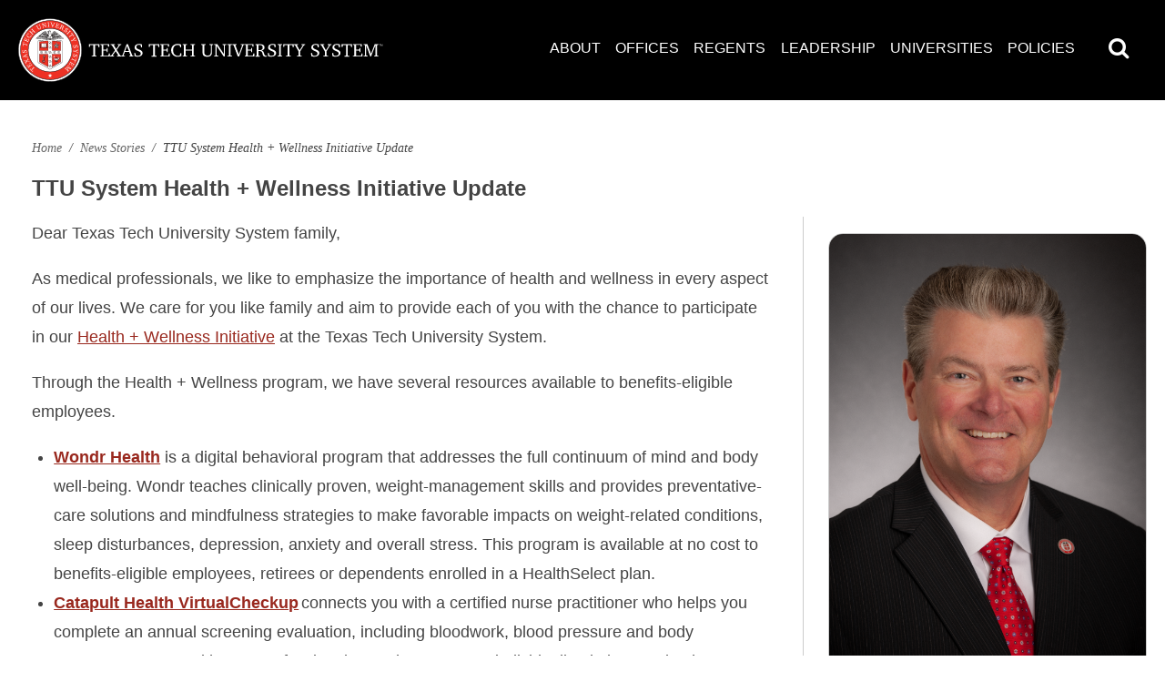

--- FILE ---
content_type: text/html; charset=UTF-8
request_url: https://www.texastech.edu/stories/24-03-tlm-jtm-health-wellness-update.php
body_size: 7029
content:
<!DOCTYPE html><!--[if lt IE 7]><html class="no-js lt-ie9 lt-ie8 lt-ie7"><![endif]--><!--[if IE 7]><html class="no-js lt-ie9 lt-ie8"><![endif]--><!--[if IE 8]><html class="no-js lt-ie9"><![endif]--><!--[if gt IE 8]><!--><html lang="en" class="no-js"><!--<![endif]--><head>
   <meta http-equiv="Content-Type" content="text/html; charset=UTF-8">
   <title>TTU System Health + Wellness Initiative Update | Texas Tech University System</title>
   <meta name="Description" content="Texas Tech University System, TTU System Health + Wellness Initiative Update">
   <meta name="Keywords" content="Texas Tech University System, TTU System, Texas Tech University System, Health and Wellness">
   <meta name="Author" content="Texas Tech University System, ">
   <!--<link href="/_resources/css/bootstrap.min.css" type="text/css" rel="stylesheet" />
<link href="/_resources/css/style.css" type="text/css" rel="stylesheet" />
<link href="/_resources/css/oustyles.css" type="text/css" rel="stylesheet" />-->

<meta name="viewport" content="width=device-width, initial-scale=1">
<link rel="apple-touch-icon" sizes="180x180" href="/apple-touch-icon.png?v=2024">
<link rel="icon" type="image/png" sizes="32x32" href="/favicon-32x32.png?v=2024">
<link rel="icon" type="image/png" sizes="16x16" href="/favicon-16x16.png?v=2024">
<link rel="shortcut icon" href="/favicon.ico?v=2024">
<meta name="msapplication-TileColor" content="#b91d47">
<meta name="theme-color" content="#ffffff">
                <link rel="stylesheet" href="/_resources/css/owl.carousel.min.css?v=020724"/>
				<link rel="stylesheet" href="/_resources/css/owl.theme.default.min.css?v=020724"/>
                <link rel="stylesheet" href="/_resources/css/normalize.css?v=020724">
                    <link rel="stylesheet" href="/_resources/css/main.css?v=020724">
                        
                        <script src="https://ajax.googleapis.com/ajax/libs/jqueryui/1.8/jquery-ui.min.js" type="text/javascript"></script>
                        <script src="/_resources/js/vendor/modernizr-2.6.2.min.js?v=020724" type="text/javascript"></script><script type="text/javascript" src="/_resources/js/directedit.js"></script><script type="text/javascript"><!--
window.onload = function(){ directedit(); }
--></script><style type="text/css">
					#hidden {
					display: none;
					}
				</style><script type="text/javascript">
				var page_id="https://www.texastech.edu/stories/24-03-tlm-jtm-health-wellness-update.php";
			</script></head><body>
   <header><link rel="stylesheet" href="https://cdnjs.cloudflare.com/ajax/libs/font-awesome/4.7.0/css/font-awesome.min.css">
<!-- Logo -->
<div class="container contPadding"><a class="logoTop" href="/index.php"><img          src="/_resources/images/ttus-logo-white.svg" alt="Texas Tech University System Homepage" class="desktop" /><img          src="/_resources/images/TTUS_Seal.svg" alt="Texas Tech University System Homepage" class="mobile" /></a>
   <!-- Menu -->
 <nav class="primaryNav">
      <ul id="cssmenu01" class="main-menu" style="display: none;">
         <li class="dropdown-menu-custom">
            <a href="/about.php">About</a>
            <a class="res-show" href="javascript:void(0)"><img src="/_resources/images/Arrow-White.svg"></a>
            <ul class="sub-menu-main">
               <li><a href="/stories/index.php">News</a></li>
               <li><a href="/contact.php">Contact</a></li>
               <li><a href="/careers/index.php">Careers</a></li>
				<li><a href="/giving/index.php">Giving</a></li>
               <li><a href="https://banapps.texastech.edu/itis/onlinedirectory/home">Directory</a></li>
			  <li><a href="https://ttuspublicart.com/">Public Art</a></li>
            </ul>
         </li>
		 <li class="dropdown-menu-custom">
		  <a href="/offices/index.php">Offices</a>
		 </li>  
         <li class="dropdown-menu-custom">
            <a href="/board-of-regents/index.php">Regents</a>
            <a class="res-show" href="javascript:void(0)"><img src="/_resources/images/Arrow-White.svg"></a>
            <ul class="sub-menu-main">
               <li><a href="/board-of-regents/meeting-materials.php">Current Meeting</a></li>
               <li><a href="/live-stream.php">Watch Live</a></li>
               <li><a href="/board-of-regents/past-meetings.php">Past Meetings</a></li>
               <li><a href="/board-of-regents/calendar-meetings.php">Meeting Calendar</a></li>
               <li><a href="/board-of-regents/former-regents.php">Former Regents</a></li>
            </ul>
         </li>
         <li class="dropdown-menu-custom">
            <a href="/leadership/index.php">Leadership</a>
            <a class="res-show" href="javascript:void(0)"><img src="/_resources/images/Arrow-White.svg"></a>
            <ul class="sub-menu-main">
               <li><a href="/chancellor/index.php">Chancellor</a></li>
               <li><a href="/executive-leadership.php">Executive Leadership</a></li>
               <li><a href="/ttu-system-organizational-chart.pdf">Organizational Chart</a></li>
            </ul>
         </li>
         <li class="dropdown-menu-custom">
            <a href="/universities/index.php">Universities</a>
            <a class="res-show" href="javascript:void(0)"><img src="/_resources/images/Arrow-White.svg"></a>
            <ul class="sub-menu-main">
               <li><a href="https://www.ttu.edu/" target="_blank">Texas Tech University</a></li>
               <li><a href="https://www.ttuhsc.edu/" target="_blank">Texas Tech University Health Sciences Center</a></li>
               <li><a href="https://www.angelo.edu/" target="_blank">Angelo State University</a></li>
               <li><a href="https://ttuhscep.edu/" target="_blank">Texas Tech University Health Sciences Center El Paso</a></li>
               <li><a href="https://msutexas.edu/"target="_blank">Midwestern State University </a></li>
            </ul>
         </li>
         <li class="dropdown-menu-custom">
            <a href="/policies.php">Policies</a>
            <a class="res-show" href="javascript:void(0)"><img src="/_resources/images/Arrow-White.svg"></a>
            <ul class="sub-menu-main">
               <li><a href="/reports/index.php">Reports</a></li>
            </ul>
         </li>
      </ul>
      <div class="menutrigger">
         <button class="hamburger-menu"><span>toggle menu</span></button>
      </div>
     <div class="menu-search-icon">
         <div class="search-icon-box"><i class="fa fa-search"></i></div>
         <form id="searchform" action="/search" method="get" class="search-form">
            <input id="s" type="search" name="query" aria-label="Search Texas Tech Site" placeholder="Search..." />
            <input id="searchsubmit" class="btn" type="submit" value="">
         </form>
      </div>
   </nav>

   <script type="text/javascript" src="https://ajax.googleapis.com/ajax/libs/jquery/1.8.3/jquery.min.js"></script>
   <!-- For Menu Trigger -->
   <script type="text/javascript">
      $("document").ready(function () {
         $(".hamburger-menu").click(function () {
            $('#cssmenu01').slideToggle('fast');
            if ($(this).hasClass('is-active')) {
               $(this).attr('class', 'hamburger-menu');
            } else {
               $(this).attr('class', 'hamburger-menu is-active');
            }
         });
         $(".search-icon-box").click(function () {
            $('.search-form').slideToggle('fast');
            if ($('.search-form').hasClass('search-open')) {
               $('.search-form').removeClass('search-open');
            } else {
               $('.search-form').addClass('search-open');
            }
         });
      });
   </script>

   <!-- Sub Menu toggle -->
<script type="text/javascript">
      $(document).ready(function () {
         $(".res-show").click(function () {

            if($(this).parent().hasClass("open")){
               $(".dropdown-menu-custom").removeClass("open");   
            }
            else{
               $(".dropdown-menu-custom").removeClass("open");   
               $(this).parent().toggleClass("open");   
            }
            
            
         });
      }); 
   </script>
   <!-- Sub Menu toggle --></header>
   <div class="main container">
      <div class="mainTop"></div>
      <div class="content">
         <ul id="breadcrumbs">
            <li><a href="/">Home</a> &nbsp;/&nbsp;</li>
            <li><a href="/stories/">News Stories</a> &nbsp;/&nbsp;</li>
            <li>TTU System Health + Wellness Initiative Update</li>
         </ul>
         <h1>TTU System Health + Wellness Initiative Update</h1>
         <div id="sidebarRight" class="sidebarRightBdr">
            				
            <p><img title="Tedd L. Mitchell" src="/chancellor/tedd-l-mitchell-print.png" alt="Tedd L. Mitchell" width="400" height="600"></p>
            
            <p style="text-align: center;"><strong>Tedd L. Mitchell, M.D.&nbsp;</strong></p>
            
            <p><img title="Janet Tornelli-Mitchell" src="https://www.texastech.edu/chancellor/janet-tornelli-mitchell.jpg" alt="Janet Tornelli-Mitchell" width="400" height="600"></p>
            
            <p style="text-align: center;"><strong>Janet Tornelli-Mitchell, M.D.</strong></p>
            			</div>
         				
         <p><span style="font-size: 1.125rem;">Dear Texas Tech University System family,</span><span style="font-size: 1.125rem;">&nbsp;</span></p>
         
         <p><span>As medical professionals, we like to emphasize the importance of health and wellness
               in every aspect of our lives. We care for you like family and </span><span>aim to provide each of you with the chance to participate in our </span><a href="https://www.texastech.edu/health-wellness.php" target="_blank" rel="noopener">Health + Wellness Initiative</a><span> at the Texas Tech University System.</span></p>
         
         <p><span>Through the Health + Wellness program, we have several resources available to benefits-eligible
               employees.</span><span>&nbsp;</span></p>
         
         <ul style="list-style-type: disc;">
            
            <li><span> </span><a href="https://wondrhealth.com/" target="_blank" rel="noopener"><strong>Wondr Health</strong></a><span> is a digital behavioral program that addresses the full continuum of mind and body
                  well-being. Wondr teaches clinically proven, weight-management skills and provides
                  preventative-care solutions and mindfulness strategies to make favorable impacts on
                  weight-related conditions, sleep disturbances, depression, anxiety and overall stress.
                  This program is available at no cost to benefits-eligible employees, retirees or dependents
                  enrolled in a HealthSelect plan.</span></li>
            
            <li><span> </span><a href="https://www.catapulthealth.com/" target="_blank" rel="noopener"><strong>Catapult Health VirtualCheckup</strong></a><span> </span><span>connects you with a certified nurse practitioner who helps you complete an annual
                  screening evaluation, including bloodwork, blood pressure and body measurements. Health
                  care professionals can then use your individualized plan to take the appropriate steps
                  forward. The cost of the checkup is covered at 100% by your HealthSelect plan.In addition,
                  you get a free blood pressure monitor that you get to keep!</span></li>
            
            <li><span> </span><a href="https://www.ers.texas.gov/" target="_blank" rel="noopener"><strong>ERS of Texas</strong></a><span> </span><span>provides a multitude of additional health and wellness initiatives, including</span><span> </span><a href="https://healthselect.bcbstx.com/medical-benefits/virtual-visits.html#MentalHealthVirtualVisits" target="_blank" rel="noopener">mental health resources</a><span>, weekly webinars, articles and wellness challenges. You can find additional information
                  on</span><span> </span><a href="https://ers.texas.gov/Wellness" target="_blank" rel="noopener"><span>ERS of Texas’ wellness resources page</span></a><span>.</span></li>
            
            <li><span> </span><span>Finally, you can join our </span><a href="https://www.facebook.com/groups/315236519515129" target="_blank" rel="noopener"><strong>TTU System Health + Wellness Facebook Group</strong>,</a><span> where we invite our TTU System family to participate in the conversation through
                  asking and answering questions, sharing advice and providing reminders and additional
                  resources.</span><span>We cover topics ranging from financial wellness to outdoor resources. </span></li>
            
            <li><span>This week, you will receive emails from Wondr and Catapult Health with updates about
                  each program and how you can gain access to the great benefits these programs offer.&nbsp;</span><span>&nbsp;</span></li>
            </ul>
         
         <p><span>We are thrilled to welcome you to our Health + Wellness community and support your
               health journey as a member of the TTU System family. Thank you for all you do for
               this community!</span><span>&nbsp;</span></p>
         
         <p><span>Sincerely,</span></p>
         
         <p><a href="/chancellor/tedd-l-mitchell.php" target="_blank" rel="noopener"><span>Tedd L. Mitchell, M.D.</span></a></p>
         
         <p><span>Chancellor, Texas Tech University System&nbsp;</span></p>
         
         <p><a href="/chancellor/janet-tornelli-mitchell.php" target="_blank" rel="noopener"><span>Janet Tornelli-Mitchell, M.D.</span><span>&nbsp;</span></a><br><span>First Lady, Texas Tech University System</span><span>&nbsp;</span></p>
         			
         <div class="clear"></div>
      </div>
      <div class="clear"></div>
   </div>
   <footer>
<script>

(function(i,s,o,g,r,a,m){i['GoogleAnalyticsObject']=r;i[r]=i[r]||function(){

(i[r].q=i[r].q||[]).push(arguments)},i[r].l=1*new Date();a=s.createElement(o),

m=s.getElementsByTagName(o)[0];a.async=1;a.src=g;m.parentNode.insertBefore(a,m)

})(window,document,'script','//www.google-analytics.com/analytics.js','ga');

ga('create', 'UA-20251546-1', 'texastech.edu');

ga('send', 'pageview');

</script>
<!-- .footerTop -->
   <footer class="footer-texas">
      <div class="footerTop">
         <div class="container">
            <a class="logoBottom" href="https://www.texastech.edu/index.php"><img src="/_resources/images/ttus-logo-white.svg"                   alt="Texas Tech University System Homepage"></a>
            <h2 class="five-instituion-title">Developing people, advancing tomorrow.</h2>
         </div>
      </div>
      <!-- .footerTop --><div class="footerBottom">
<div class="container">
<ul id="relatedSchools">
<li><a href="http://www.ttu.edu/" target="_blank" rel="noopener">Texas Tech University</a></li>
<li><a href="http://www.ttuhsc.edu/" target="_blank" rel="noopener">Texas Tech University Health Sciences Center</a></li>
<li><a href="http://www.angelo.edu/" target="_blank" rel="noopener">Angelo State University</a></li>
<li><a href="http://elpaso.ttuhsc.edu/" target="_blank" rel="noopener">Texas Tech University Health Sciences Center El Paso</a></li>
<li><a href="https://msutexas.edu/">Midwestern State University</a></li>
</ul>
<ul class="secondaryFtrLinks ftr-links2 width25">
<li><a href="https://secure.ethicspoint.com/domain/en/report_custom.asp?clientid=12414">Fraud &amp; Misconduct Hotline</a></li>
<li><a href="/careers/index.php">Careers</a></li>
<li><a href="https://www.ttu.edu/policy/">General Policy Information</a></li>
<li><a href="/title-ix.php">Title IX</a></li>
<li><a href="/ogc/open-records.php">Open Records Request</a></li>
<li><a href="/site-map.php">Site Map</a></li>
<li><a href="mailto:systemwebmaster@ttu.edu">Webmaster</a></li>
</ul>
<ul class="secondaryFtrLinks width25">
<li><a href="https://texas.gov/" target="_blank" rel="noopener">State of Texas</a></li>
<li><a href="https://www.tsl.state.tx.us/trail/index.html" target="_blank" rel="noopener">Statewide Search</a></li>
<li><a href="https://apps.highered.texas.gov/resumes/" target="_blank" rel="noopener">Online Institutional Resumes</a></li>
<li><a href="http://www.texashomelandsecurity.com/" target="_blank" rel="noopener">Texas Homeland Security</a></li>
<li><a href="https://veterans.portal.texas.gov/" target="_blank" rel="noopener">Texas Veterans Portal</a></li>
<li><a href="http://sao.fraud.state.tx.us/" target="_blank" rel="noopener">SAO Fraud Reporting</a></li>
<li><a title="Mental Health Resources" href="https://www.ttu.edu/wellbeing/" target="_blank" rel="noopener">Mental Health Resources</a></li>
<li><a href="http://www.physicalplant.ttu.edu/EnergyManagement/" target="_blank" rel="noopener">Energy Management</a></li>
<li><a title="TTU System Regulations" href="https://www.texastech.edu/offices/cfo/regulations.php" target="_blank" rel="noopener">TTU System Regulations</a></li>
</ul>
<div class="secondaryFtrLinks width25 ftr-cpright">
<p>&copy;2024 Texas Tech University System</p>
<p class="ftr-adress">1508 Knoxville Avenue<br />Lubbock, TX 79409</p>
<p><a href="tel:8067422011">806.742.2011</a></p>
<ul class="social-about ftr-social">
<li><a href="https://www.facebook.com/TTUSystem"><img src="/_resources/images/FB-White.svg" alt="Texas Tech University System Facebook" /></a></li>
<li><a href="https://twitter.com/TTUSystem"><img src="/_resources/images/X-White.svg" alt="Texas Tech University System Twitter" /></a></li>
<li><a href="https://www.instagram.com/ttusystem/?hl=en"><img src="/_resources/images/IG-White.svg" alt="Texas Tech University System Instagram" /></a></li>
<li><a href="https://youtube.com/@TTUSystem"><img src="/_resources/images/YT-White.svg" alt="Texas Tech University System YouTube" /></a></li>
<li><a href="https://www.linkedin.com/company/texas-tech-university-system/"><img src="/_resources/images/IN-White.svg" alt="Texas Tech University System LinkedIn" /></a></li>
<li><a href="https://www.threads.net/@ttusystem"><img src="/_resources/images/Threads-White.svg" alt="Texas Tech University System Threads" /></a></li>
</ul>
</div>
</div>
</div>
<!-- .footerBottom --></footer>
   <script src="//ajax.googleapis.com/ajax/libs/jquery/1.8.2/jquery.min.js"></script>
<script>window.jQuery || document.write('<script src="js/vendor/jquery-1.8.2.min.js"><\/script>')</script>
<script src="/_resources/js/plugins.js?v=020724"></script>
<script src="/_resources/js/main.js?v=020724"></script>
<!-- Owlcarousel js -->
<script src="/_resources/js/owl.carousel.min.js?v=020724"></script>
   <script>
      var owl = $('.owl-oi');
      owl.owlCarousel({
         margin: 30,
         nav: true,
         loop: true,
         responsive: {
            0: {
               items: 1
            },
            600: {
               items: 1.5
            },
            1000: {
               items: 2.5
            },
            1400: {
               items: 3.5
            }
         }
      })
   </script>

   <script>
      var owl = $('.owl-txs');
      owl.owlCarousel({
         nav: true,
         loop: true,
         items: 1,
		 autoplay: true,             // Enables auto-play
        autoplayTimeout: 3500,      // Time each slide is visible in milliseconds (e.g., 3500 for 3.5 seconds)
        autoplayHoverPause: true    // Pauses auto-play on mouse hover
      })
   </script>
<!-- AccessiBe JS -->
<script> (function(){ var s = document.createElement('script'); var h = document.querySelector('head') || document.body; s.src = 'https://acsbapp.com/apps/app/dist/js/app.js'; s.async = true; s.onload = function(){ acsbJS.init({ statementLink : '', footerHtml : ' ', hideMobile : false, hideTrigger : false, disableBgProcess : false, language : 'en', position : 'left', leadColor : '#cc0000', triggerColor : '#cc0000', triggerRadius : '50%', triggerPositionX : 'right', triggerPositionY : 'bottom', triggerIcon : 'people', triggerSize : 'medium', triggerOffsetX : 20, triggerOffsetY : 20, mobile : { triggerSize : 'medium', triggerPositionX : 'right', triggerPositionY : 'bottom', triggerOffsetX : 10, triggerOffsetY : 10, triggerRadius : '50%' } }); }; h.appendChild(s); })(); </script>
   <div id="hidden"><a id="de" href="https://a.cms.omniupdate.com/11/?skin=ttu&amp;account=System&amp;site=www&amp;action=de&amp;path=/stories/24-03-tlm-jtm-health-wellness-update.pcf" >©</a></div>
</body></html>

--- FILE ---
content_type: text/css
request_url: https://www.texastech.edu/_resources/css/main.css?v=020724
body_size: 17841
content:
/*
 * HTML5 Boilerplate
 *
 * What follows is the result of much research on cross-browser styling.
 * Credit left inline and big thanks to Nicolas Gallagher, Jonathan Neal,
 * Kroc Camen, and the H5BP dev community and team.
 */

/* ==========================================================================
   Base styles: opinionated defaults
   ========================================================================== */


/*
 * Remove text-shadow in selection highlight: h5bp.com/i
 * These selection declarations have to be separate.
 * Customize the background color to match your design.

 */

 ::-moz-selection {
    background: #b3d4fc;
    text-shadow: none;
}

::selection {
    background: #b3d4fc;
    text-shadow: none;
}

/*
 * A better looking default horizontal rule
 */

hr {
    border: 0;
    border-top: 1px solid #f5f4ef;
    -webkit-box-shadow: 0px 1px 0px rgba(217, 216, 212, 1);
    -moz-box-shadow: 0px 1px 0px rgba(217, 216, 212, 1);
    box-shadow: 0px 1px 0px rgba(217, 216, 212, 1);
    display: block;
    height: 1px;
    margin: 1em 0;
    padding: 0;
}

/*
 * Remove the gap between images and the bottom of their containers: h5bp.com/i/440
 */

img {
    vertical-align: middle;
}

/*
 * Remove default fieldset styles.
 */

fieldset {
    border: 0;
    margin: 0;
    padding: 0;
}

/*
 * Allow only vertical resizing of textareas.
 */

textarea {
    resize: vertical;
}

ul,
ol {
    list-style-image: none;
}

ul {
    list-style: none;
}

ol {
    list-style: decimal;
    padding-left: 60px;
}


/* ==========================================================================
   Chrome Frame prompt
   ========================================================================== */

.chromeframe {
    margin: 0.2em 0;
    background: #ccc;
    color: #000;
    padding: 0.2em 0;
}

/* ==========================================================================
   Author's custom styles
   ========================================================================== */


/******************************************

 Global / Modules

******************************************/
.floatLeft {
    float: left
}

.floatRight {
    float: right
}

.clear {
    clear: both
}

.floatLeftSpace {
    margin: 0 1em 1em 0;
}

.floatRightSpace {
    margin: 0 0 1em 1em;
}

.underline {
    text-decoration: underline;
}

.shadow {
    -webkit-box-shadow: 0px 0px 5px rgba(50, 50, 50, 0.75);
    -moz-box-shadow: 0px 0px 5px rgba(50, 50, 50, 0.75);
    box-shadow: 0px 0px 5px rgba(50, 50, 50, 0.75);
}

.width25 {
    width: 25%;
}

.width30 {
    width: 30%;
}

blockquote {
    font-style: italic;
}

em {
    color: #c00;
    font-style: normal;
    font-weight: bold;
}


/* Navigation Constants */
nav li {
    float: left;
    /* position: fixed; */
}

nav ul {
    padding: 0 .5em;
}

nav li a {
    display: block;
    text-decoration: none;
}


/******************************************

 Fonts

******************************************/
@font-face {
    font-family: 'HelveticaNeue';
    src: local("Helvetica Neue"),
         local("Helvetica-Neue"),
         local("Helvetica"),
         url('/_resources/fonts/texgyreheros-regular-webfont.woff2') format('woff2'),
         url('/_resources/fonts/texgyreheros-regular-webfont.woff') format('woff'),
         url('/_resources/fonts/texgyreheros-regular-webfont.ttf') format('truetype');
    font-weight: normal;
    font-style: normal;
}


@font-face {
    font-family: 'HelveticaNeueBold';
    src: local("Helvetica Neue Bold"),
         local("Helvetica-Neue-Bold"),
         local("Helvetica"),
         url('/_resources/fonts/texgyreheros-bold-webfont.woff2') format('woff2'),
         url('/_resources/fonts/texgyreheros-bold-webfont.woff') format('woff'),
         url('/_resources/fonts/texgyreheros-bold-webfont.ttf') format('truetype');
    font-weight: bold;
    font-style: normal;
}


@font-face {
    font-family: 'CharterRegular';
    src: local('Charter'), local('Charter-Regular'),
         url('charter_regular-webfont.eot?#iefix') format('embedded-opentype'),
         url('charter_regular-webfont.woff') format('woff');
    font-weight: normal;
    font-style: normal;
}

@font-face {
    font-family: 'charteritalic';
    src: local('Charter Italic'), local('Charter-Italic'),
         url('charter_italic-webfont.eot?#iefix') format('embedded-opentype'),
         url('charter_italic-webfont.woff') format('woff');
    font-weight: normal;
    font-style: italic;
}



/******************************************

 Layout

******************************************/
.container {
    width: 100%;
    margin: auto;
}

.containerPadding {
    width: 80%;
    margin: auto;
    padding: 20px;
}

.content {
    display: block;
    padding: 40px 35px;
}

.content a {
    color: #99281E;
}

.basic {
    padding-top: 13px;
}

.basic h1 {
    font-size: 2.7em;
    margin: 0 0 .5em;
}

.contentLBdr {
    border-left: 1px solid #ccc;
    float: none;
    width: 100%;
}

@media screen and (min-width: 1100px) {
    .contentLBdr {
        float: left;
        width: 64%;
    }
}



/******************************************

 Typography

******************************************/
html, button, input, select, textarea {
    color: #444;
}

body {
    font-size: 1.125rem;
    line-height: 1.8;
    font-family: 'HelveticaNeue', Arial, "Lucida Grande", sans-serif;
    font-weight: 300;
}

h1, h2, h4 {
    font-size: 1.5rem;
    line-height: 1.3;
    font-family: 'HelveticaNeueBold', Arial, "Lucida Grande", sans-serif;
    font-weight: bold;
}

input, textarea {
    border: 1px solid black;
    padding: 15px; /* Added padding to input for consistency */
}

/******************************************

Header

******************************************/
header {
    height: 170px;
    display: block;
    background: black;
}

/* Exist to add the overflow property */
.headerContainer {
    overflow: hidden;
}

.logoTop {
    float: left;
    margin: 20px;
}

.logoTop .desktop {
    width: 403px;
}

.utilNav {
    float: right;
    margin-top: 42px;
}

.utilNav ul {
    overflow: hidden;
    padding: 0;
    margin: 0;
}

.utilNav ul li a {
    color: #444;
    padding: .5em;
    display: block;
    font-size: .9em;
}

/*Search*/
#searchform {
    border-left: 1px solid #666;
    float: right;
    padding-top: 8px;
    padding-left: 1.2em;
    height: 36px;
}

#s {
    background: rgb(255, 255, 255);
    border: none;
    color: rgb(0, 0, 0);
    font-size: .9em;
    font-weight: 100;
    outline: none;
    height: 22px;
    float: left;
    padding: 2px 7px;
    width: 180px;
}

#searchsubmit {
    height: 28px;
    float: left;
    width: 35px;
    display: block;
    background: url('/_resources/images/search.jpg') center center no-repeat;
    border: none;
    outline: none;
    /*padding:5px;*/
}


/******************************************

 Primary Nav

******************************************/
.main {
    margin-top: -60px;
    background: #ffffff;
}

.mainTop {
    width: 100%;
    background-color: #000;
    overflow: hidden;
}

.primaryNav {
    float: right;
    color: black;
    margin: 20px;
}

.primaryNav ul {
    display: inline;
    overflow: hidden;
    margin: 0;
}

.primaryNav ul li a {
    color: #fff;
    padding: .5em;
    display: block;
    text-transform: uppercase;
    font-size: .9em;
}

.primaryNav ul li a.current_page,
.primaryNav ul li a:hover,
.primaryNav ul li a:focus { /* Added focus for accessibility */
    background: url('/_resources/images/menuHover.png');
    background-position: bottom left;
    background-repeat: repeat-x;
    text-decoration-color: #cc0000;
    text-decoration: underline;

}



/******************************************

 Secondary TOP NAV

******************************************/
.secondaryNav {
    background: #f3f2ec;
    width: 100%;
    float: left;
}

.secondaryNav ul {
    display: inline;
    overflow: hidden;
    margin: 0;
}

.secondaryNav ul li a {
    color: #333;
    padding: 1em;
    display: block;
    text-transform: uppercase;
    font-size: .9em;
}

.secondaryNav ul li a:hover {
    background: url('/_resources/images/menuHover.png');
    background-position: bottom left;
    background-repeat: repeat-x;
}

.secondaryNavRed {
    background: #cc0000;
    width: 100%;
    float: left;
}

.secondaryNavRed ul {
    display: inline;
    overflow: hidden;
    margin: 0;
}

.secondaryNavRed ul li a {
    color: white;
    padding: 1em;
    display: block;
    text-transform: uppercase;
    font-size: .9em;
}

.secondaryNavRed ul li a:hover {
    background: url('/_resources/images/menuHoverBlack.png');
    background-position: bottom left;
    background-repeat: repeat-x;
}

@media (max-width: 1100px) {
  .secondary-nav-wrapper {
    position: relative;
  }

  .secondary-nav-wrapper .menu-toggle:checked ~ .secondaryNav,
  .secondary-nav-wrapper .menu-toggle:checked ~ .secondaryNavRed {
        display: block;
        position: relative;
        top: 100%;
        left: 0;
        z-index: 1;
        background: #000;
        padding: 1em;
        margin-top: 10px;
    }

  .secondary-nav-wrapper .secondaryNav,
  .secondary-nav-wrapper .secondaryNavRed {
    display: none;
  }

  .secondary-nav-wrapper .secondaryNav ul,
  .secondary-nav-wrapper .secondaryNavRed ul {
    display: block;
    margin: 0;
    padding: 0;
  }

  .secondary-nav-wrapper .secondaryNav ul li,
  .secondary-nav-wrapper .secondaryNavRed ul li {
    width: 100%;
  }

  .secondary-nav-wrapper .secondaryNav ul li a,
  .secondary-nav-wrapper .secondaryNavRed ul li a {
    padding: .7em;
    font-size: .9em;
  }

  .secondary-nav-wrapper .secondaryNav ul li a:hover,
  .secondary-nav-wrapper .secondaryNavRed ul li a:hover {
    background: url('/_resources/images/menuHover.png');
    background-position: bottom left;
    background-repeat: repeat-x;
  }
}


/******************************************

 Secondary SIDE NAV

******************************************/


.sideSubNav {
    display: block;
    margin: 0;
    padding-left: 0;
}

.sideSubNav ul {
    margin: 0;
    padding: 0;
    width: 100%;
}

.sideSubNav ul li a {
    padding: .7em 1em .7em 2.5em;
}

.sideSubNav li {
    background: rgb(0, 0, 0);
    border-top: 1px solid #fff;
}

.sideSubNav li a {
    color: #fff;
    padding: .7em 2em;
    display: block;
    text-decoration: none;
    text-transform: uppercase;
    font-size: .7em;
}

.sideSubNav li a.current_page,
.sideSubNav li a:hover {
    background-position: top right;
    background-repeat: repeat-y;
    border-bottom: 6px solid #cc0000;
}



/******************************************

HOME SLIDER

******************************************/

.slider-box-1 {
    position: relative;
    background-color: black;
    height: auto;
    width: 100%;
    border-radius: 16px;
    z-index: 0;
}

.slider-box-1 h2 {
    color: white;
    padding: 5%;
}

.our-slider-boxes-lt {
    display: flex;
    height: 100%;
    justify-content: space-between;
    margin-bottom: 32px;
}

.slider-txt h2 {
    width: 75%;
    line-height: 1.2;
}

.slider-txt a {
    text-decoration: none;
    color: white;
}

.slider-txt a:hover {
    color: #b40000;
    transition: 0.3s ease;
}


ul.bjqs {
    position: relative;
    list-style: none;
    padding: 0;
    margin: 0;
    overflow: hidden;
    display: none;
}

li.bjqs-slide {
    position: absolute;
    display: none;
}


ul.bjqs-controls {
  list-style: none;
  margin: 0;
  padding: 0;
  z-index: 9999;
  position: absolute;
  height: 44px;
  bottom: 35px;
  right: 15px;
  width: auto;
}

ul.bjqs-controls li {
  display: inline-block;
  margin-right: 5px;
}

ul.bjqs-controls li a {
  display: block;
  width: 44px;
  height: 44px;
  background-color: #222;
  border: none;
  text-indent: -9999px;
}

ul.bjqs-controls li.bjqs-next a {
  background-image: url('/_resources/images/slide-next.jpg');
  background-repeat: no-repeat;
  background-position: center;
}

ul.bjqs-controls li.bjqs-prev a {
  background-image: url('/_resources/images/slide-prev.jpg');
  background-repeat: no-repeat;
  background-position: center;
}

ul.bjqs-controls li a:focus,
ul.bjqs-controls li a:hover {
  outline: none;
  background-color: #333;
}


#homeSlider {
    position: relative;
    margin: auto;
    overflow: hidden;
    left: 0;
    right: 0;
    margin-top: 20px;
}

#homeSlider h2 {
  font-weight: 100;
  margin: 0 0 1em;
  position: relative;
  z-index: 1;
  text-shadow: 2px 2px 4px rgba(0, 0, 0, 0.8);
}


#homeSlider p {
    line-height: 2em;
}

#homeSlider .bttnRedStripe {
    position: absolute;
    bottom: 35px;
    left: 35px;
}

.bjqs-caption {
    display: block;
    width: 96%;
    margin: 0;
    position: absolute;
    padding: 35px;
    z-index: 50;
    background: rgba(34, 34, 34, .85);
    color: white;
    height: 295px;
    width: 375px;
    top: 0px;
    left: 0px;
    border-right: 1px solid #000;
    z-index: 2;
}

#homeSlider img {
    position: absolute;
    top: 0;
    left: 0;
    width: 100%;
}


/******************************************

HOME PAGE

******************************************/
/* Home Page Content */
#homeMain {
    float: left;
    width: 60%;
}

@media screen and (max-width: 1100px) {
    #homeMain {
        width: 90%;
    }
    
    #homeSidebar {
        float: none;
        width: 100%;
        margin: 20px 0 0 0;
    }
}

/* Home Page Sidebar */	
#homeSidebar {
    float: none;
    position: relative;
    text-align: center;
    width: 100%;
    margin: 20px 0 0 0;
}

#homeSidebar img,
#homeSidebar iframe,
#sidebarRight img,
#sidebarLeft img {
    height: auto;
    width: 363px;
    border-radius: 16px;
    margin: 15px;
}

#homeMain h1 {
    font-weight: 700;
    margin: 0 0 10px 0;
}

/******************************************

FPC Page

******************************************/

#fpcMain {
    float: left;
    width: 60%;
	margin: 0 40px;
}

.fpc-slider {
    padding: 30px;
}

@media screen and (max-width: 1100px) {
    #fpcMain {
        width: 90%;
		margin: 20px;
    }
}

/******************************************

BREADCRUMBS

******************************************/
#breadcrumbs {
    font-family: Georgia, "Times New Roman", Times, serif;
    font-size: .8em;
    font-style: italic;
    margin-top: 0;
    padding: 0;
}

#breadcrumbs li {
    display: inline;
}

#breadcrumbs li a {
    color: #666;
    text-decoration: none;
}

#breadcrumbs li a:hover {
    text-decoration: underline;
}


/******************************************

INTERIOR BANNER

******************************************/
#intBanner {
  position: relative;
  overflow: hidden;
}

#intBanner img {
    position: relative;
    width: 100%;
    max-height: 450px;
    object-fit: cover;
    margin: -1em 0 0 0;

}


#intBanner h1 {
    color: white;
    font-size: 2.5em;
    font-weight: 700;
    text-shadow: 2px 2px 4px #666;
    margin: 0;
    padding: .5em 1.5em .5em 1em;
    position: absolute;
    left: -10px;
    top: 25%;
    z-index: 10;
}

#intBanner h1::after {
    background-image: url(/_resources/images/pgtitle3d.jpg);
    background-repeat: no-repeat;
    background-position: left bottom;
    width: 10px;
    height: 10px;
    content: "";
    left: 0;
    position: absolute;
    top: 100%;
}



/******************************************

CONTENT ELEMENTS

******************************************/
.content h2 {
    border-bottom: 1px solid #f5f4ef;
    -webkit-box-shadow: 0px 1px 0px rgba(217, 216, 212, 1);
    -moz-box-shadow: 0px 1px 0px rgba(217, 216, 212, 1);
    box-shadow: 0px 1px 0px rgba(217, 216, 212, 1);
    display: block;
    font-size: 2.2em;
    margin: 0 0 .5em;
    padding-bottom: 5px;
    width: 62%;
}

.container h3 {
    font-size: 1.8em;
    margin: 0 0 .5em;

}

.content h4 {
    font-size: 1.1em;
    margin: 0 0 .5em;
}

.content img {
    display: block;
    max-width: 100%;
    height: auto;
    border: 1px solid #CCC;
    margin-bottom: 20px;
}

.column {
    float: left;
    width: 50%; /* Default for larger screens */
    padding: 2%;
}

/* Adjust column layout for smaller screens */
@media screen and (max-width: 1100px) {
    .column {
        width: 100%; /* Full width for medium devices */
    }
}

@media (max-width: 768px) {
    .content img {
        margin-bottom: 10px; /* Reduced margin for small devices */
    }

    .column {
        padding: 10px 2%; /* Adjust padding for small screens */
    }
}

.border {
    border-radius: 16px;
    width: 150px;
}



/******************************************

LISTINGS

******************************************/
.imgList {
    padding-left: 0;
}

.imgList li {
    border-top: 1px solid #ECEBE5;
    border-right: 1px solid #ECEBE5;
    border-bottom: 1px solid #f5f4ef;
    border-left: 1px solid #ECEBE5;
    -webkit-box-shadow: 0px 1px 0px rgba(217, 216, 212, 1);
    -moz-box-shadow: 0px 1px 0px rgba(217, 216, 212, 1);
    box-shadow: 0px 1px 0px rgba(217, 216, 212, 1);
    clear: both;
    display: block;
    float: left;
    margin-bottom: 15px;
    padding: 15px;
}

.imgList li img {
    display: inline-block;
}

.imgList li:first-child {
    margin-top: 0;
}

.imgList li:last-child {
    border-bottom: 1px solid #ECEBE5;
    box-shadow: none;
}

.imgList li:hover {
    background-color: #e4e3df;
    border: 1px solid #d3d2d0;
}

.imgList li a {
    text-decoration: none;
}


/******************************************

SIDEBARS

******************************************/
/* Show the sidebarLeft on larger screens */
#sidebarLeft {
    float: left;
    width: 25%;
}

#sidebarLeft .padding {
    padding: 20px;
}

/* Add the menu toggle input and label */
.menu-toggle {
    display: none;
}

.menu-toggle-label {
    display: none;
}

@media only screen and (max-width: 1100px) {
    /* Hide the sidebarLeft on mobile devices */
    #sidebarLeft {
        display: none;
        width: 100%;
    }

     /* Show the menu toggle on mobile devices */
    .menu-toggle {
        position: relative;
        z-index: 1;
    }

    /* Style the menu toggle label to look like a button */
    .menu-toggle-label {
        display: block;
        position: relative;
        width: 100%;
        height: 50px;
        background-color: #CC0000;
        color: #fff;
        text-align: center;
        line-height: 50px;
        cursor: pointer;
        z-index: 2;
        border-top: 2px solid #fff;
    }

    /* Show the sidebarLeft when the menu toggle is checked */
    .menu-toggle:checked ~ #sidebarLeft {
        display: block;
        width: 100%;
    }
}


#sidebarRight {
    float: right;
    padding: 0 0 0 1%;
    max-width: 363px;
}

@media only screen and (max-width: 1100px) {
    #sidebarRight {
        float: none;
        width: auto;
    }
}


.sidebarRightBdr {
    border-left: 1px solid #ccc;
    margin-left: 2em;
}

@media only screen and (max-width: 1100px) {
    .sidebarRightBdr {
    border-left: 0px solid #ccc;
    margin-left: 0;
    }
}

#sidebarLeft {
    float: left;
}

#sidebarLeft .padding {
    padding: 20px;
}

#sidebarLeft h3,
#sidebarRight h3 {
    font-size: 1.2em;
    margin-top: 1em;
    text-transform: uppercase;
}


/******************************************

LINK LIST

******************************************/
.linkList {
    padding-left: 0;
}

.linkList li:first-child {
    border-bottom: 4px double #b8b8b3;
    font-weight: bold;
    padding-left: 0;
}

.linkList li:first-child:hover {
    background: none !important;
}

.linkList li {
    border-bottom: 1px solid #dfded7;
}

.linkList li:hover {
    background-color: #f3f2ec;
}

.linkList li a {
    background: url(/_resources/images/sideNav-arrow.png) no-repeat center right;
    color: #666;
    display: block;
    font-size: 1em;
    padding: 5px 1em;
    text-decoration: none;
}

.linkList li:hover a {
    color: black;
}


/******************************************

DOWNLOAD BUTTONS

******************************************/
a.download {
    color: #666666;
}

.download {
    background: url(/_resources/images/DLicon.png) no-repeat 6px 8px;
    border: 1px solid #666;
    border-radius: 3px;
    color: #666;
    display: block;
    font-size: .8em;
    margin-bottom: 10px;
    padding: 4px 5px 4px 25px;
    text-decoration: none;
}

.download:hover {
    background: url(/_resources/images/DLicon.png) no-repeat 6px 8px #dedede;
    border: 2px solid #000;
    color: #000;
}


/******************************************

BUTTONS

******************************************/
.bttnRedStripe,
.bttnRed,
.bttnBlack,
.bttnWhite {
    text-decoration: none;
    text-transform: uppercase;
}

.bttnRed,
.bttnBlack,
.bttnWhite {
    border-radius: 5px;
    display: block;
    margin-bottom: 10px;
    padding: .5em 1em;
}

.bttnRedStripe {
    background: url(/_resources/images/readmorebg.jpg) repeat top left;
    border: 1px solid #be171c;
    color: white;
    font-weight: bold;
    padding: 1em 2.5em;
    text-shadow: -1px -1px 1px #000000;
    filter: dropshadow(color=#000000, offx=-1, offy=-1);
}

a.bttnRed {
    color: white;
}

.bttnRed {
    background: rgb(204, 0, 0);
    /* Old browsers */
    background: -moz-linear-gradient(top, rgba(204, 0, 0, 1) 0%, rgba(153, 0, 0, 1) 100%);
    /* FF3.6+ */
    background: -webkit-gradient(linear, left top, left bottom, color-stop(0%, rgba(204, 0, 0, 1)), color-stop(100%, rgba(153, 0, 0, 1)));
    /* Chrome,Safari4+ */
    background: -webkit-linear-gradient(top, rgba(204, 0, 0, 1) 0%, rgba(153, 0, 0, 1) 100%);
    /* Chrome10+,Safari5.1+ */
    background: -o-linear-gradient(top, rgba(204, 0, 0, 1) 0%, rgba(153, 0, 0, 1) 100%);
    /* Opera 11.10+ */
    background: -ms-linear-gradient(top, rgba(204, 0, 0, 1) 0%, rgba(153, 0, 0, 1) 100%);
    /* IE10+ */
    background: linear-gradient(to bottom, rgba(204, 0, 0, 1) 0%, rgba(153, 0, 0, 1) 100%);
    /* W3C */
    filter: progid:DXImageTransform.Microsoft.gradient(startColorstr='#cc0000', endColorstr='#990000', GradientType=0);
    /* IE6-9 */
    border: 1px solid #be171c;
}

.bttnRed:hover {
    background: #cc0000;
}

a.bttnBlack {
    color: white;
}

.bttnBlack {
    background: rgb(51, 51, 51);
    /* Old browsers */
    background: -moz-linear-gradient(top, rgba(51, 51, 51, 1) 0%, rgba(0, 0, 0, 1) 100%);
    /* FF3.6+ */
    background: -webkit-gradient(linear, left top, left bottom, color-stop(0%, rgba(51, 51, 51, 1)), color-stop(100%, rgba(0, 0, 0, 1)));
    /* Chrome,Safari4+ */
    background: -webkit-linear-gradient(top, rgba(51, 51, 51, 1) 0%, rgba(0, 0, 0, 1) 100%);
    /* Chrome10+,Safari5.1+ */
    background: -o-linear-gradient(top, rgba(51, 51, 51, 1) 0%, rgba(0, 0, 0, 1) 100%);
    /* Opera 11.10+ */
    background: -ms-linear-gradient(top, rgba(51, 51, 51, 1) 0%, rgba(0, 0, 0, 1) 100%);
    /* IE10+ */
    background: linear-gradient(to bottom, rgba(51, 51, 51, 1) 0%, rgba(0, 0, 0, 1) 100%);
    /* W3C */
    filter: progid:DXImageTransform.Microsoft.gradient(startColorstr='#333333', endColorstr='#000000', GradientType=0);
    /* IE6-9 */
    border: 1px solid #000;
}

.bttnBlack:hover {
    background: black;
}

a.bttnWhite {
    color: black;
}

.bttnWhite {
    background: rgb(255, 255, 255);
    /* Old browsers */
    background: -moz-linear-gradient(top, rgba(255, 255, 255, 1) 0%, rgba(237, 237, 237, 1) 100%);
    /* FF3.6+ */
    background: -webkit-gradient(linear, left top, left bottom, color-stop(0%, rgba(255, 255, 255, 1)), color-stop(100%, rgba(237, 237, 237, 1)));
    /* Chrome,Safari4+ */
    background: -webkit-linear-gradient(top, rgba(255, 255, 255, 1) 0%, rgba(237, 237, 237, 1) 100%);
    /* Chrome10+,Safari5.1+ */
    background: -o-linear-gradient(top, rgba(255, 255, 255, 1) 0%, rgba(237, 237, 237, 1) 100%);
    /* Opera 11.10+ */
    background: -ms-linear-gradient(top, rgba(255, 255, 255, 1) 0%, rgba(237, 237, 237, 1) 100%);
    /* IE10+ */
    background: linear-gradient(to bottom, rgba(255, 255, 255, 1) 0%, rgba(237, 237, 237, 1) 100%);
    /* W3C */
    filter: progid:DXImageTransform.Microsoft.gradient(startColorstr='#ffffff', endColorstr='#ededed', GradientType=0);
    /* IE6-9 */
    border: 1px solid #ccc;
}

.bttnWhite:hover {
    background: white;
}


/******************************************

SIDEBAR QUOTE

******************************************/
blockquote.sideQuote {
    font-style: normal;
    padding: 0 20px;
    position: relative;
    margin: 1.5em 0;
}

blockquote.sideQuote:before {
    content: url(/_resources/images/quote-l.png);
    position: absolute;
    top: 0;
    left: 0;
}

blockquote.sideQuote:after {
    content: url(/_resources/images/quote-r.png);
    position: absolute;
    bottom: 0;
    right: 0;
}

blockquote.sideQuote .quoter {
    font-size: .8em;
    font-style: italic;
    margin-top: .5em;
}


/******************************************
   
TABLES

******************************************/
table {
    border-spacing: 0;
    border-collapse: collapse;
    margin-bottom: 20px;
    width: 100%;
    height: 100%;
    padding: 0;
    overflow-x: auto;
    -webkit-overflow-scrolling: touch;
    max-width: 100%;

}

table th, table td {
    padding: 5px;
    text-align: left;
}

th {
    font-weight: bold;
}

tr {
    text-align: left;
}

table.tableOutline th {
    background-color: black;
    color: white;
}

table.tableOutline tr:nth-child(odd) {
    background-color: #e4e3df;
}

table.tableOutline td {
    vertical-align: middle;
    border: none;
    text-align: left;
    font-weight: normal;
}

@media screen and (max-width: 768px) {
    .tableOutline-wrapper {
        overflow-x: auto;
        -webkit-overflow-scrolling: touch; /* Enhance scrolling on touch devices */
    }

    table.tableOutline {
        display: inline-block; /* Or 'block', depending on your layout needs */
        white-space: nowrap; /* Ensure table content stays in one line */
    }
}


.tableOutline-wrapper {
  position: relative;
}

.scroll-overlay {
  display: none; /* Initially hidden */
  position: absolute;
  top: 0;
  right: 0;
  left: 0;
  background: rgba(0, 0, 0, 0.75);
  color: white;
  padding: 40px;
  text-align: center;
  font-size: 18px;
  z-index: 10;
}

.scroll-overlay:before,
.scroll-overlay:after {
  content: '⇦'; /* Left arrow for before, Right arrow for after */
  font-size: 32px;
  position: absolute;
  top: 50%;
  transform: translateY(-50%);
}

.scroll-overlay:after {
  content: '⇨';
  right: 10px;
}

.scroll-overlay:before {
  left: 10px;
}


.tableOutline-wrapper.is-scrollable .scroll-overlay {
  display: block;
}




/******************************************

FOOTER

******************************************/

footer {
    background-color: #333333;
    color: #fff;
}

footer a {
    color: white;
    text-decoration: none;
}

.footerTop {
    background-color: #000;
    background-repeat: repeat-x;
    width: 100%;
    overflow: hidden;
}

.logoBottom {
    float: left;
    padding: 1em;
}

.logoBottom img {
	width: 30rem;
	max-width: 100%;
}

.footerNav {
    float: right;
    margin-top: 30px;
}

.footerNav ul {
    padding: 0;
    margin: 0;
    overflow: hidden;
}

.footerNav ul li {
    float: left;
}

.footerNav ul li a {
    display: block;
    padding: .5em;
    font-size: .9em;
}

.footerBottom {
    width: 100%;
    overflow: hidden;
}

.footerBottom ul {
    float: left;
    font-size: .9em;
    list-style-type: none;
    margin: 0;
    padding: 4% 3%;
}

#relatedSchools {
    width: 25%;
}

#relatedSchools li {
    margin-bottom: 20px;
}

#relatedSchools li:last-child {
    margin-bottom: 0;
}

.secondaryFtrLinks li {
    margin-bottom: 5px;
}



/******************************************

IE ONLY CLASSES

******************************************/
.lt-ie9 .barousel_content {
    position: absolute;
    padding: 35px;
    z-index: 50;
    background: #222;
    color: white;
    height: 295px;
    width: 375px;
    top: 0px;
    left: 0px;
}

.lt-ie8 .imgList li {
    border-top: 1px solid #ECEBE5;
    border-right: 1px solid #ECEBE5;
    border-bottom: 1px solid #f5f4ef;
    border-left: 1px solid #ECEBE5;
    clear: both;
    display: block;
    float: left;
    margin-top: 0;
    margin-bottom: 15px;
    padding: 15px;
    width: 100%;
}

.lt-ie9 .bjqs-caption {
    display: block;
    width: 96%;
    margin: 0;
    position: absolute;
    padding: 35px;
    z-index: 50;
    background: url(/_resources/images/hmSliderBg.png) top left repeat;
    color: white;
    height: 295px;
    width: 375px;
    top: 0px;
    left: 0px;
    border-right: 1px solid #000;
    z-index: 2;
}



/* ==========================================================================
   Helper classes
   ========================================================================== */

/*
 * Image replacement
 */

.ir {
    background-color: transparent;
    border: 0;
    overflow: hidden;
    /* IE 6/7 fallback */
    *text-indent: -9999px;
}

.ir:before {
    content: "";
    display: block;
    width: 0;
    height: 100%;
}

/*
 * Hide from both screenreaders and browsers: h5bp.com/u
 */

.hidden {
    display: none !important;
    visibility: hidden;
}

/*
 * Hide only visually, but have it available for screenreaders: h5bp.com/v
 */

.visuallyhidden {
    border: 0;
    clip: rect(0 0 0 0);
    height: 1px;
    margin: -1px;
    overflow: hidden;
    padding: 0;
    position: absolute;
    width: 1px;
}

/*
 * Extends the .visuallyhidden class to allow the element to be focusable
 * when navigated to via the keyboard: h5bp.com/p
 */

.visuallyhidden.focusable:active,
.visuallyhidden.focusable:focus {
    clip: auto;
    height: auto;
    margin: 0;
    overflow: visible;
    position: static;
    width: auto;
}

/*
 * Hide visually and from screenreaders, but maintain layout
 */

.invisible {
    visibility: hidden;
}

/*
 * Clearfix: contain floats
 *
 * For modern browsers
 * 1. The space content is one way to avoid an Opera bug when the
 *    `contenteditable` attribute is included anywhere else in the document.
 *    Otherwise it causes space to appear at the top and bottom of elements
 *    that receive the `clearfix` class.
 * 2. The use of `table` rather than `block` is only necessary if using
 *    `:before` to contain the top-margins of child elements.
 */

.clearfix:before,
.clearfix:after {
    content: " ";
    /* 1 */
    display: table;
    /* 2 */
}

.clearfix:after {
    clear: both;
}

/*
 * For IE 6/7 only
 * Include this rule to trigger hasLayout and contain floats.
 */

.clearfix {
    *zoom: 1;
}

/* ==========================================================================
   EXAMPLE Media Queries for Responsive Design.
   Theses examples override the primary ('mobile first') styles.
   Modify as content requires.
   ========================================================================== */

@media only screen and (min-width: 35em) {
    /* Style adjustments for viewports that meet the condition */
}

@media only screen and (-webkit-min-device-pixel-ratio: 1.5),
only screen and (min-resolution: 144dpi) {
    /* Style adjustments for high resolution devices */
}

/* ==========================================================================
   Print styles.
   Inlined to avoid required HTTP connection: h5bp.com/r
   ========================================================================== */

@media print {
    * {
        background: transparent !important;
        color: #000 !important;
        /* Black prints faster: h5bp.com/s */
        box-shadow: none !important;
        text-shadow: none !important;
    }

    a,
    a:visited {
        text-decoration: underline;
    }

    a[href]:after {
        content: " (" attr(href) ")";
    }

    abbr[title]:after {
        content: " (" attr(title) ")";
    }

    /*
     * Don't show links for images, or javascript/internal links
     */

    .ir a:after,
    a[href^="javascript:"]:after,
    a[href^="#"]:after {
        content: "";
    }

    pre,
    blockquote {
        border: 1px solid #999;
        page-break-inside: avoid;
    }

    thead {
        display: table-header-group;
        /* h5bp.com/t */
    }

    tr,
    img {
        page-break-inside: avoid;
    }

    img {
        max-width: 100% !important;
    }

    @page {
        margin: 0.5cm;
    }

    p,
    h2,
    h3 {
        orphans: 3;
        widows: 3;
    }

    h2,
    h3 {
        page-break-after: avoid;
    }
}

/* Menu styling */

.primaryNav {
    float: right;
    display: flex;
    align-items: center;
    justify-content: space-between;
    margin: 20px;
}

.menu-search-icon {
    position: relative;
    margin: 20px;
}

.search-icon-box .fa.fa-search {
    color: white;
}

.search-icon-box {
    line-height: 1;
	font-size: 24px;
}

.search-icon-box img {
    cursor: pointer;
}

#searchform {
    display: none;
    float: none;
    border: none;
    height: auto;
    padding: 0;
    position: absolute;
    right: 0;
    top: 40px;
    width: 250px;
    box-shadow: 0 0 10px 0px #00000033;
    z-index: 9;
}

#searchform.search-form.search-open {
    display: flex !important;
}

#searchform input {
    background: #fff;
    border: 0px;
    height: auto;
    width: calc(100% - 35px);
    padding: 7px 10px;
    box-sizing: border-box;
}

#searchform input[type="submit"] {
    width: 35px;
    background: #d1d1d1 url(/_resources/images/black-search-icon.png) no-repeat center / 17px;
}

#searchform input[type="submit"]:hover {
    background-color: #b1b1b1;
}

.menutrigger {
    display: block;
}

#cssmenu01 {
    display: none;
}

.hamburger-menu span {
    display: block;
    position: absolute;
    top: 13px;
    left: 0;
    right: 0;
    height: 4px;
    background: #fff;
    transition: background 0s .3s;
}

.hamburger-menu span:before,
.hamburger-menu span:after {
    position: absolute;
    display: block;
    left: 0;
    width: 100%;
    height: 4px;
    background-color: #fff;
    content: "";
    transition-duration: .3s, .3s;
    transition-delay: .3s, 0s;
}

.hamburger-menu span:before {
    top: -10px;
    transition-property: top, transform;
}

.hamburger-menu span:after {
    bottom: -10px;
    transition-property: bottom, transform;
}

.hamburger-menu {
    display: block;
    width: 30px;
    height: 30px;
    background: transparent;
    font-size: 0;
    border: none;
    position: relative;
    padding: 0;
    margin: 0;
    text-indent: -9999px;
}

.hamburger-menu.is-active span {
    background: none;
}

.hamburger-menu.is-active span:before {
    transform: rotate(45deg);
    top: 0;
}

.hamburger-menu.is-active span:after {
    transform: rotate(-45deg);
    bottom: 0;
}

.hamburger-menu.is-active span:before,
.hamburger-menu.is-active span:after {
    transition-delay: 0s, .3s;
}

/*********14-11-2022 start************/
.primaryNav .dropdown-menu-custom ul.sub-menu-main {
    z-index: 3;
    display: none;
    position: absolute;
    left: 0;
    top: 45px;
    background-color: #000;
    min-width: 215px;
    transition: all 0.5s ease;
    padding-left: 15px;
    padding-right: 15px;
    padding-top: 10px;
}

.primaryNav .main-menu .dropdown-menu-custom:last-child ul.sub-menu-main:last-child {
    left: auto;
    right: 0;
}

.dropdown-menu-custom {
    position: relative;

}

.primaryNav .dropdown-menu-custom:hover ul.sub-menu-main {
    display: block;
}

.primaryNav ul {
    overflow: unset;
}

ul.sub-menu-main>li {
    width: 100%;
    border-bottom: 1px solid #4e4e4e;
    margin-bottom: 15px;
}

ul.sub-menu-main>li>a {
    padding: 0 0 6px 0;
}

.hamburger-menu {
    position: absolute;
    right: 83px;
    top: 38px;
}

.primaryNav ul li a.res-show {
    display: none;
}

.primaryNav>ul>li>a {
    position: relative;
    transition: all 0.5s ease;
}

.res-show img {
		width: 24px;
}


@media only screen and (max-width: 1100px) {
    .primaryNav .dropdown-menu-custom ul.sub-menu-main {
        position: relative;
        background-color: #202020;
        top: auto;
    }

    .dropdown-menu-custom.open ul.sub-menu-main,
    .primaryNav .dropdown-menu-custom.open ul.sub-menu-main {
        top: auto;
        width: 100%;
    }

    ul.sub-menu-main>li {
        border-color: #868686;
    }

    .primaryNav ul li a.res-show {
        display: block;
        position: absolute;
        right: 20px;
        top: 0;
        z-index: 99999;
        background: none;
    }

    .primaryNav>ul>li>a::before {
        display: none;
    }

    .dropdown-menu-custom.open a.res-show img {
        transform: rotate(-180deg);
    }

    .dropdown-menu-custom ul.sub-menu-main,
    .dropdown-menu-custom:hover ul.sub-menu-main,
    .primaryNav .dropdown-menu-custom:hover ul.sub-menu-main,
    .primaryNav>ul>li>a:hover::before {
        display: none;
    }

    .dropdown-menu-custom.open ul.sub-menu-main {
        display: block;
        width: 90%;
        top: 47px;
    }

    .primaryNav .dropdown-menu-custom.open ul.sub-menu-main {
        display: block;
    }

    ul.sub-menu-main>li:hover {
        border-color: #532525;
    }
}

@media only screen and (max-width: 500px) {

    .dropdown-menu-custom.open ul.sub-menu-main,
    .primaryNav .dropdown-menu-custom.open ul.sub-menu-main {
        width: 92%;
    }
}

/*********14-11-2022 end************/


@media screen and (max-width: 1130px) {
    .main-menu {
        position: absolute;
        width: 100%;
        left: 0;
        top: 90px;
        z-index: 999;
        background: #000000;
        padding: 20px 10px;
    }

    .main-menu li {
        float: none;
    }

    ul.main-menu li a {
        padding: 10px;
        line-height: 1;
    }

    .logoTop .mobile {
        width: 68px;
        display: block;
    }

    .logoTop .desktop {
        display: none;
    }
}

@media only screen and (min-width: 1131px) {
    .menutrigger {
        display: none;
    }

    #cssmenu01 {
        display: block !important;
    }

    .logoTop .mobile {
        display: none;
    }
}


/******************************************

STAFF MEMBER SNIPPETS

******************************************/

.staff-row {
    display: flex;
    gap: 5%;
}

.staff-row .staff-member-single {
    flex: 0 0 100%;
    max-width: 240px; /* Controls the maximum width of single staff member */
}

.staff-member-single {
    text-align: left;
    padding-left: 10px; /* Uniform padding for content inside the single staff member */
}

.staff-row-double .staff-member,
.staff-row-triple .staff-member,
.staff-row-quad .staff-member {
    max-width: 350px;
    flex: 0 0 50%; /* Double layout */
}

.staff-row-triple .staff-member {
    flex: 0 0 33.33%; /* Triple layout */
}

.staff-row-quad .staff-member {
    flex: 0 0 25%; /* Quad layout */
}

.staff-row img {
    width: 145px;
}

.staff-member h4, .staff-member p {
    text-align: left; /* Left aligns text elements */
}


@media screen and (max-width: 768px) {
    .staff-row {
        /* Adjust the flex properties of staff-row if necessary */
        flex-direction: column;
    }

    .staff-row .staff-member {
        flex: 0 0 100%;
        max-width: 100%; /* Ensures each staff member takes full width */
    }
}



/*********15-12-2022 start************/
* {
    border: 0;
    outline: none;
    padding: 0;
    margin: 0;
    box-sizing: border-box;
}

.banner-section-omni {
    position: relative;
    z-index: 2;
    height: 100%;
}

video#home-hero {
    width: 100%;
}


.charteritalic-font {
    font-family: 'CharterItalic';
}


.helvetica-neue-bold-font {
    font-family: 'helvetica_neue_lt_std75_bold';
}

.helvetica-neue-lt-font {
    font-family: 'helvetica_neue_lt_std67MdCn';
}

.helveticaneueregular {
    font-family: 'helveticaneueregular';
}

.charterregular {
    font-family: 'charterregular';
}

.acumin_variable_conceptRg {
    font-family: 'acumin_variable_conceptRg';
}

.myriad_proregular {
    font-family: 'myriad_proregular';
}

.banner-section-omni>img {
    max-width: 100%;
    height: 700px;
    object-fit: cover;
    width: 100%;
}

.bnr-desc-omni h1 {
    text-shadow: 0px 3px 5px rgba(0, 0, 0, 1);
    font-size: 3em;
    font-weight: normal;
    line-height: 1.3;
}

.bnr-desc-omni h3 {
    text-shadow: 0px 3px 12px rgba(0, 0, 0, .7);
    font-size: 3em;
    font-weight: normal;
    line-height: 1.3;
}

.bnr-desc-omni {
    position: absolute;
    left: 0;
    top: 28%;
    text-align: center;
    color: #ffffff;
    width: 100%;
    padding-left: 15px;
    padding-right: 15px;
}

.about-section-omni {
    padding: 115px 15px;
    text-align: center;
    color: #ffffff;
    background-image: url(/_resources/images/texas-tech-about-arrows.jpg);
    background-repeat: no-repeat;
    background-size: cover;
    background-position: center center;
}

.about-omni-container {
    max-width: 820px;
    margin: 0 auto;
}

.about-omni-container h1 {
    text-transform: uppercase;
    font-size: 4rem;
    font-weight: normal;
    margin-bottom: 45px;
    line-height: 1.3;
}

.about-omni-container p {
    font-size: 18px;
    letter-spacing: 1px;
    margin-bottom: 30px;
    line-height: 1.5;
}

.social-about {
    margin: 60px 0 0 0;
    padding: 0;
}

.social-about>li {
    list-style: none;
    display: inline-block;
    vertical-align: top;
    margin: 2%;

}

@media screen and (max-width: 488px) {
    .social-about>li {
    list-style: none;
    display: inline-block;
    vertical-align: top;
    margin: 6%;

}
}

.social-about>li>a {
    transition: all 0.5s ease;
}

.social-about>li>a:hover {
    opacity: .8;
}

.social-about img {
    min-width: 44px;
}

.img-bx-omni {
    display: table;
    width: 100%;
}

.img-omni-left {
    display: table-cell;
    vertical-align: middle;
    text-align: center;
    width: 50%;
    background-position: left;
    background-repeat: no-repeat;
    background-size: contain;
    background-attachment: fixed;
    height: 60vh;
}

.img-omni-right {
    display: table-cell;
    vertical-align: middle;
    text-align: center;
    width: 50%;
    background-position: right;
    background-repeat: no-repeat;
    background-size: contain;
    background-attachment: fixed;
    height: 60vh;
}

.img-omni>img {
    width: 50%;
    height: 85vh;
    object-fit: cover;
    will-change: transform;
}


.img-desc-omni {
    display: table-cell;
    vertical-align: middle;
    text-align: center;
    width: 50%;
    padding: 10% 10%;
}

.img-desc-omni h2 {
    font-size: 65px;
    margin-bottom: 9px !important;
    max-width: 420px;
    margin: 0 auto;
    color: #000000;
    line-height: 1.3;
}

.img-desc-omni p {
    font-size: 18px;
    margin-bottom: 45px !important;
    max-width: 500px;
    margin: 0 auto;
    color: #000000;
    line-height: 1.3;
}

.img-desc-omni p:last-child {
    margin-bottom: 0 !important;
}

.img-desc-omni h2.lg-font144 {
    font-size: 144px;

}

.img-desc-omni p.program-desc {
    max-width: 280px;
    line-height: 1.3;
    color: #000000;
}

.institution-section-omni {
    background-color: #e8e8e8;
    border-bottom: 1px solid #000000;
    padding: 60px 0 40px 45px;
}

h2.section-red-title {
    color: #A60000;
    font-size: 34px;
    margin-bottom: 30px;
}

.socla-oi {
    padding: 0;
    margin: 0;
}

.socla-oi li {
    display: inline-block;
    vertical-align: top;
    list-style: none;
    margin: 3px;
}

.oi-bx {
    position: relative;
    border-radius: 16px;
    overflow: hidden;
    height: 460px;
    padding: 35px;
    color: #ffffff;
}

.oi-bx::before {
    position: absolute;
    content: '';
    left: 0;
    top: 0;
    width: 100%;
    height: 100%;
    background-color: rgba(0, 0, 0, .5);
    z-index: 1;
}

.oi-bx>img {
    position: absolute;
    left: 0;
    top: 0;
    width: 100%;
    object-fit: cover;
    height: 460px;
}

.last-item::after {
    content: '';
    position: absolute;
    right: -3.5%;
    top: 0;
    height: 100%;
    width: 1px; /* Width of the separator */
    background-color: #000; /* Color of the separator */
}

.oi-bx-desc {
    position: relative;
    z-index: 1;
}

.oi-bx-desc h3 {
    font-size: 32px;
    line-height: 1.3;
    min-height: 145px;
    padding-bottom: 26px;
    border-bottom: 1px solid rgba(255, 255, 255, .8);
    margin-bottom: 15px;
    padding-right: 5%;
    font-weight: bold;

}

.program-title i {
    font-size: 99px;
    position: relative;
    top: -18px;
    left: -10px;
}

.img-desc-omni h2.program-title {
    line-height: 1;
}

.img-desc-omni h2.billion-title {
    max-width: 550px;
}

.img-desc-omni p.billion-txt {
    max-width: 100%;
}

.psdnt-desc {
    line-height: 1.3;
    margin-bottom: 60px;
    font-weight: bold;
    letter-spacing: 1px;
}

.funded-desc {
    line-height: 1.3;
    margin-bottom: 20px;
    font-weight: bold;
    letter-spacing: 1px;
}

.owl-oi .owl-nav,
.owl-txs .owl-nav {
    position: absolute;
    top: 100%;
    width: 100%;
}

.owl-oi .owl-nav .owl-next,
.owl-oi .owl-nav .owl-prev,
.owl-txs .owl-nav .owl-next,
.owl-txs .owl-nav .owl-prev {
    position: absolute;
    left: 5px;
    width: 45px;
    height: 45px;
    border-radius: 50%;
    outline: none;
    font-size: 40px !important;
    line-height: 1;
    background: url(/_resources/images/left-arrow-icon.png) no-repeat center center !important;
    transition: all 0.5s ease;
}

.owl-oi .owl-nav .owl-next span,
.owl-oi .owl-nav .owl-prev span,
.owl-txs .owl-nav .owl-next span,
.owl-txs .owl-nav .owl-prev span {
    display: none;
}

.owl-oi .owl-nav .owl-next,
.owl-txs .owl-nav .owl-next {
    left: auto;
    right: 45px;
    background: url(/_resources/images/right-arrow-icon.png) no-repeat center center !important;
}

.owl-oi .owl-nav .owl-prev:hover,
.owl-txs .owl-nav .owl-prev:hover {
    background: url(/_resources/images/left-arrow-icon.png) no-repeat center center !important;
}

.owl-oi .owl-nav .owl-next:hover,
.owl-txs .owl-nav .owl-next:hover {
    background: url(/_resources/images/right-arrow-icon.png) no-repeat center center !important;
}

.texas-bx .owl-oi .owl-dots, .owl-txs .owl-dots {
    display: flex;
    justify-content: center;
    position: absolute;
    width: 100%;
    bottom: 20px;
}

.texas-bx .owl-oi .owl-dots .owl-dot, .owl-txs .owl-dots .owl-dot {
    width: 15px;
    height: 15px;
    margin: 0 5px;
    background-color: #ffffff;
    border-radius: 50%;
    display: block;
}

.texas-bx .owl-oi .owl-dots .owl-dot.active, .owl-txs .owl-dots .owl-dot.active {
    background-color: #A60000;

}

.btn-comman {
    display: inline-block;
    vertical-align: top;
    padding: 0 0;
    background-color: #b40000;
    color: #ffffff;
    font-size: 18px;
    line-height: 1;
    font-family: 'HelveticaNeue';
    padding: 5px 18px 6px 18px;
    border-radius: 16px;
    text-decoration: none;
    margin-top: 1%;
    transition: all 0.5s ease;
}

.btn-comman:hover {
    background-color: #000000;
}

.btn-center {
    text-align: center;
}

.oisi1 {
    display: block;
    width: 26px;
    height: 26px;
    background-image: url(/_resources/images/Home-White.svg);
    background-repeat: no-repeat;
    background-position: center center;
    transition: all 0.5s ease;
}

.oisi1:hover {
    display: block;
    width: 26px;
    height: 26px;
    background-image: url(/_resources/images/Home-Black.svg);
    background-repeat: no-repeat;
    background-position: center center;
}

.oisi2 {
    display: block;
    width: 26px;
    height: 26px;
    background-image: url(/_resources/images/FB-White.svg);
    background-repeat: no-repeat;
    background-position: center center;
    transition: all 0.5s ease;
}

.oisi2:hover {
    display: block;
    width: 26px;
    height: 26px;
    background-image: url(/_resources/images/FB-Black.svg);
    background-repeat: no-repeat;
    background-position: center center;
}

.oisi3 {
    display: block;
    width: 26px;
    height: 26px;
    background-image: url(/_resources/images/X-White.svg);
    background-repeat: no-repeat;
    background-position: center center;
    transition: all 0.5s ease;
}

.oisi3:hover {
    display: block;
    width: 26px;
    height: 26px;
    background-image: url(/_resources/images/X-Black.svg);
    background-repeat: no-repeat;
    background-position: center center;
}

.oisi4 {
    display: block;
    width: 26px;
    height: 26px;
    background-image: url(/_resources/images/IG-White.svg);
    background-repeat: no-repeat;
    background-position: center center;
    transition: all 0.5s ease;
}

.oisi4:hover {
    display: block;
    width: 26px;
    height: 26px;
    background-image: url(/_resources/images/IG-Black.svg);
    background-repeat: no-repeat;
    background-position: center center;
}

.oisi5 {
    display: block;
    width: 26px;
    height: 26px;
    background-image: url(/_resources/images/YT-White.svg);
    background-repeat: no-repeat;
    background-position: center center;
    transition: all 0.5s ease;
}

.oisi5:hover {
    display: block;
    width: 26px;
    height: 26px;
    background-image: url(/_resources/images/YT-Black.svg);
    background-repeat: no-repeat;
    background-position: center center;
}

.oisi6 {
    display: block;
    width: 26px;
    height: 26px;
    background-image: url(/_resources/images/IN-White.svg);
    background-repeat: no-repeat;
    background-position: center center;
    transition: all 0.5s ease;
}

.oisi6:hover {
    display: block;
    width: 26px;
    height: 26px;
    background-image: url(/_resources/images/IN-Black.svg);
    background-repeat: no-repeat;
    background-position: center center;
}

.oisi7 {
    display: block;
    width: 26px;
    height: 26px;
    background-image: url(/_resources/images/Threads-White.svg);
    background-repeat: no-repeat;
    background-position: center center;
    transition: all 0.5s ease;
}

.oisi7:hover {
    display: block;
    width: 26px;
    height: 26px;
    background-image: url(/_resources/images/Threads-Black.svg);
    background-repeat: no-repeat;
    background-position: center center;
}


.texas-section-omni {
    padding: 30px 30px;
    background-color: #e8e8e8;
}

.texas-bx .oi-bx-desc {
    padding: 30px;
    max-width: 500px;
}

.texas-bx {
    padding: 35px 45px;
}


.texas-bx .oi-bx-desc h2 {
    margin-bottom: 5%;
    font-size: 1.5em;
    line-height: 1.2;
    -webkit-box-shadow: none;
    -moz-box-shadow: none;
    box-shadow: none;
    border-bottom: none;

}

.texas-bx .oi-bx-desc .btn-comman {
    color: white;
    background-color: #A60000;
    padding: 15px 20px;
    border-radius: 16px;
    font-size: 16px;
    cursor: pointer;
}

.texas-bx .oi-bx-desc .btn-comman:hover {
    background-color: #000000;
    transition: 0.3s ease;
}

.owl-txs .owl-nav .owl-next {
    right: 35px;
    display: none;
}

.owl-txs .owl-nav .owl-prev {
    left: 35px;
    display: none;
}

/* **************** Our Campus Section Start ************* */

.our-cmps-h1 h2 {
    color: #A60000;
    font-size: 35px;
    width: 70%;
    line-height: 1.3;
}

.our-cmps-img-1 img {
    width: 90%;
}

.our-cmps-txt-2 {
    color: black;
    width: 70%;
}

.our-cmps-txt-2 h2 {
    font-size: 24px;
    line-height: 1.3;
}

.our-cmps-txt-2 p {
    font-size: 18px;
    line-height: 28px;
    margin-top: 20px;
}

.our-cmps-img-map {
    width: 20%;
}

.our-cmps-d-flx {
    display: flex;
}

.oc-d-flx {
    display: flex;
}

.our-cmps-cnt {
    margin: 0 auto;
    max-width: 1480px;
}

.cmps-pd {
    margin: 0 0 33px 0;
}

/* **************** Our Campus Section End ************* */


.location-omni {
    position: relative;
    border-top: 1px solid #000000;
    border-bottom: 1px solid #000000;
    padding: 45px 80px 65px 80px;
    background-image: url(/_resources/images/location-bg.jpg);
    background-repeat: no-repeat;
    background-size: cover;
    background-position: center center;
    clear: both;
}

.our-cmps-rt {
    float: right;
    width: 685px;
    height: 656px;
    position: relative;
    background-image: url(/_resources/images/map-img.png);
    background-size: 100%;
    background-position: left center;
    background-repeat: no-repeat;
}

.our-cmps-lt {
    max-width: 555px;
    display: inline-block;
    vertical-align: top;
    position: relative;
}

.our-cmps-lt::before {
    position: absolute;
    width: 250px;
    height: 250px;
    content: '';
    right: -190px;
    top: 150px;
    background-image: url(/_resources/images/location-pin.png);
    background-repeat: no-repeat;
    background-size: 100%;
}

.ic-star {
    position: absolute;

}

.iconstar1 {
    left: 223px;
    top: 45px;
}

.iconstar2 {
    left: 250px;
    top: 45px;
}

.iconstar3 {
    left: 223px;
    top: 160px;
}

.iconstar4 {
    left: 250px;
    top: 160px;
}

.iconstar5 {
    left: 0px;
    top: 270px;
}

.iconstar6 {
    left: 30px;
    top: 270px;
}

.iconstar7 {
    left: 200px;
    top: 268px;
}

.iconstar8 {
    left: 230px;
    top: 260px;
}

.iconstar9 {
    left: 400px;
    top: 140px;
}

.iconstar10 {
    left: 335px;
    top: 230px;
}

.iconstar11 {
    left: 310px;
    top: 300px;
}

.iconstar12 {
    left: 345px;
    top: 355px;
}

.iconstar13 {
    left: 385px;
    top: 365px;
}

.iconstar14 {
    left: 430px;
    top: 335px;
}

.iconstar15 {
    left: 480px;
    top: 290px;
}

.iconstar16 {
    left: 470px;
    top: 250px;
}

.iconstar17 {
    left: 470px;
    top: 225px;
}

.iconstar18 {
    left: 480px;
    top: 190px;
}

.iconstar19 {
    left: 495px;
    top: 215px;
}

.iconstar20 {
    left: 525px;
    top: 205px;
}

.iconstar21 {
    left: 510px;
    top: 185px;
}

.iconstar22 {
    left: 510px;
    top: 160px;
}

/* **************** Our Story Section Start ************* */
.our-story-boxes {
    padding: 30px 15px;
    background-color: #e8e8e8;
}

.our-story-boxes h1 {
    color: #A60000;
    font-size: 35px;
    
}

.container-box {
    margin: 0 auto;
    width: 97%;
    
}

.story-box-1 {
    position: relative;
    background-color: black;
    height: auto;
    width: 100%;
    border-radius: 16px;
    z-index: 0;
    margin-right: 15px;
    margin-left: 15px;
    overflow: hidden;
}

.story-box-1::before {
    content: "";
    position: absolute;
    top: 0;
    left: 0;
    right: 0;
    bottom: 0;
    background-color: rgba(0, 0, 0, 0.5); /* This is the overlay with 50% opacity */
    z-index: 1; /* This ensures the overlay is above the background image but below the text */
}

.story-box-1 h2 {
    color: white;
    padding: 5%;
    z-index: 2; /* This ensures the text is above the overlay */
    position: relative;
}

.our-story-background-image {
    position: absolute;
    top: 0;
    left: 0;
    width: 100%;
    z-index: -1;
}

@media (max-width: 1100px) {
    .container-box {
        width: 100%;
    }
}

.our-story-boxes-lt {
    display: inline-flex;
    height: 500px;
    justify-content: space-between;
    overflow: hidden;
    margin-bottom: 30px;
    border-radius: 16px;
    width: 50%;
    float: left;
}


@media (max-width: 1100px) {

    .our-story-boxes-lt {
    display: flex;
    width: 100%;
    float: left;
        
    }
}

.story-txt h2 {
    width: 75%;
    line-height: 1.2;
}

.story-box-lt-sm {
    font-size: 18px;
    font-weight: 100;
}

.story-box-bd {
    font-size: 31px;
}

.story-txt a {
    text-decoration: none;
    color: white;
}

.story-txt a:hover {
    color: #b40000;
    transition: 0.3s ease;
}

.our-story-boxes-h1 {
    margin: 20px 0;
}

.story-txt-h1-clr-blk a {
    color: black;
}

.story-btn {
    color: white;
    background-color: #A60000;
    padding: 5px 20px;
    border-radius: 16px;
    font-size: 17px;
    cursor: pointer;
}

.story-btn:hover {
    background-color: #000000;
    transition: 0.3s ease;
}

.story-btn-main {
    text-align: center;

}

.our-story-boxes {
    border-top: 3px solid black;
}

/* **************** Our Story Section End ************* */

.logoBottom {
    padding-left: 60px;
    padding-top: 40px;
    padding-bottom: 40px;
}

.five-instituion-title {
    color: #ffffff;
    font-size: 28px;
    line-height: 1.3;
    text-align: center;
    font-family: 'CharterRegular';
    max-width: 620px;
    float: right;
    font-weight: 400;
    padding: 40px 40px 0 0;
}

footer a,
footer {
}

#relatedSchools,
#relatedSchools a {
    font-weight: bold;
}

footer a:hover {
    font-weight: bold;
}

.ftr-cpright {
    float: left;
    font-size: 15px;
    padding: 4% 3%;
}

.footerBottom ul.ftr-social {
    padding: 0;
}

.footerBottom ul.ftr-social li {
    margin-right: 10%;
}

.ftr-adress {
    margin-top: 25px;
    margin-bottom: 25px;
    line-height: 1.3;
}

.footerBottom {
    padding-left: 30px;
    padding-right: 30px;
}

.secondaryFtrLinks li {
    margin-bottom: 5px;
    line-height: 1.3;
}

#relatedSchools li {
    margin-bottom: 20px;
    line-height: 1.3;
    max-width: 260px;
}

.ftr-links2,
.ftr-links2 a {
}

.ftr-links2 li {
    line-height: 1;
    margin-bottom: 7px;
}

.ftr-social img {
    max-width: 36px;
}

.map-container-item:not(:first-child) {
    display: none;
}

/* **************** Values Culture Logo Section Start ************* */
.five-images-cnt {
    padding: 0 50px;
}

.five-logo {
    background-color: white;
}

.logo-main img {
    width: 50%;
    height: auto;
	border: 0px;
}

.logo-main h2 {
    font-weight: normal;
    font-size: 20px;
    line-height: 1.3;
    border-bottom: 0;
    box-shadow: none;
}

.logo-main {
    align-items: center;
    display: flex;
    flex-direction: column;
}

.five-images {
    display: flex;
}

.five-logo h1 {
    color: #A60000;
    font-size: 35px;
}

.five-logo h1 {
    text-align: center;
}

.five-logo-btn {
    padding: 5px 50px;
    margin-top: 40px;
}

section.five-logo {
    padding: 50px 0;
    border-top: 50px solid #e8e8e8;
}

.five-logo-mg {
    margin: 26px 0;
}

.logo-main {
    text-align: center;
}

/* makes values icons grow slightly when hovered over */

.logo-main:hover {
    transform: scale(1.3);
    transition: 0.5s ease;
}

/* **************** Values Culture Logo Section End ************* */

/* **************** Responsive Container for iFrame of Video Embeds (videos must be wrapped in div class responsive-container) ************* */

/* Default style for mobile and smaller screens */
.responsive-container {
    position: relative;
    overflow: hidden;
    width: 100%; /* Full width on small screens */
    padding-top: 56.25%; /* Aspect Ratio 16:9 */
}

.responsive-container iframe {
    position: absolute;
    top: 0;
    left: 0;
    width: 100%;
    height: 100%;
}

/* Media query for larger screens */
@media (min-width: 1024px) { /* Adjust this breakpoint as needed */
    .responsive-container {
        max-width: 855px; /* Fixed width for larger screens */
        height: 480px; /* Fixed height for larger screens */
        padding-top: 0; /* Remove padding-top for larger screens */
    }

    .responsive-container iframe {
        width: 100%;
        height: 100%;
    }
}
/* **************** End Responsive Container for iFrame of Video Embeds  ************* */

/* **************** Audit Client Evaluation Form Styling ************* */
       form {
            background: #ffffff;
            padding: 20px;
            border-radius: 8px;
            box-shadow: 0 2px 4px rgba(0, 0, 0, 0.1);
        }

label {
display: block;
    margin-bottom: 5px;
    font-weight: bold;
}

        input[type="text"],
        textarea {
            width: 100%;
            padding: 8px;
            margin-bottom: 20px;
            border: 1px solid #ccc;
            border-radius: 4px;
        }

        /* Flex container for scale ratings */
        .scale-ratings {
            display: flex;
            flex-wrap: wrap;
            justify-content: space-between;
            margin-bottom: 20px;
        }

        .scale-ratings div {
            flex: 1;
            padding: 5px;
            text-align: center;
        }

        /* Responsive adjustments */
        @media (max-width: 768px) {
            .scale-ratings div {
                flex-basis: 50%;
            }
        }

        @media (max-width: 480px) {
            .scale-ratings div {
                flex-basis: 100%;
            }

            input[type="text"] {
                width: auto;
                max-width: 100%;
            }
        }
/* **************** Form Styling End ************* */

@media only screen and (max-width: 1400px) {
    .img-omni>img {
        height: 92vh;
    }

    .our-cmps-cnt {
        max-width: 1180px;
    }

    .our-cmps-lt {
        max-width: 490px;
    }

    .story-txt h1 {
        width: 60%;
    }

    #relatedSchools li {
        max-width: 100%;
    }
}


@media only screen and (max-width: 1100px) {
    .bnr-desc-omni h1 {
        font-size: 1.5em;
    }

    .bnr-desc-omni h3,
    .about-omni-container h1,
    .img-desc-omni h2 {
        font-size: 1.5em;
    }

    .img-desc-omni {
        padding: 30px;
    }

    .img-desc-omni h2,
    .img-desc-omni p,
    .img-desc-omni p.program-desc {
        max-width: 100%;
    }

    .img-desc-omni h2.lg-font144 {
        font-size: 100px;
    }

    .program-title i {
        font-size: 60px;
    }

    .oi-bx {
        padding: 20px;
    }

    .oi-bx-desc h3 {
        padding-right: 0;
    }

    .img-omni>img {
        height: 50vh;
    }

    .oi-bx-desc h3 {
        font-size: 28px;
        min-height: 130px;
    }

    .banner-section-omni>img {
        height: 600px;
    }

    .our-cmps-rt {
        float: none;
    }

    .our-cmps-lt {
        max-width: 100%;
    }

    .five-instituion-title,
    .logoBottom {
        max-width: 50%;
    }

    .logoBottom img {
        max-width: 100%;
    }

    .five-instituion-title {
        font-size: 22px;
        padding-bottom: 45px;
    }

    .footer-texas #relatedSchools,
    .footer-texas .width25 {
        width: 49%;
        float: none;
        display: inline-block;
        vertical-align: top;
    }

    .footerBottom ul.ftr-social {
        margin-top: 20px;
    }

    .our-cmps-lt::before {
        display: none;
    }
    
}


    .story-box-bd {
        font-size: 25px;
    }


@media only screen and (max-width: 900px) {
    .bnr-desc-omni h1 {
        font-size: 1.3em;
    }

    .bnr-desc-omni h3,
    .about-omni-container h1,
    .img-desc-omni h2,
    .texas-bx .oi-bx-desc h2 {
        font-size: 1.3em;
    }

    .img-omni>img {
        height: 50vh;
    }

    .banner-section-omni>img {
        height: 500px;
    }

    .our-cmps-cnt {
        overflow-x: auto;
    }

    .location-omni,
    .texas-section-omni {
        padding-left: 30px;
        padding-right: 30px;
    }

    .our-cmps-h1 h2,
    .our-cmps-txt-2 {
        width: 100%;
    }
}

@media screen and (max-width: 768px) {
    .story-txt h1 {
        width: 95%;
    }

    /* =================12/19/2022 */
    .five-logo-btn {
        margin-top: 0;
    }
}

@media only screen and (max-width: 767px) {
    .img-omni>img {
        height: 100vh;
    }

    .bnr-desc-omni h3,
    .about-omni-container h1,
    .img-desc-omni h2,
    .texas-bx .oi-bx-desc h2 {
        font-size: x;
    }

    .banner-section-omni>img {
        height: 400px;
    }

    .bnr-desc-omni h1 {
        font-size: 1em;
    }

    .location-omni,
    .texas-section-omni {
        padding-left: 15px;
        padding-right: 15px;
    }

    .five-instituion-title,
    .logoBottom {
        max-width: 100%;
        width: 100%;
        text-align: center;
        padding: 20px;
    }

    .five-instituion-title {
        padding-top: 0;
        margin-top: 0;
    }

    .footer-texas #relatedSchools,
    .footer-texas .width25,
    .story-txt h2 {
        width: 100%;
    }

    .footerBottom {
        padding-left: 10px;
        padding-right: 10px;
    }
}

@media screen and (max-width: 650px) {
    .five-images-cnt {
        padding: 0 10px;
    }
}

@media only screen and (max-width: 1100px) {
    .bnr-desc-omni h1 {
        font-size: 1em;
    }

    .img-bx-omni {
        display: flex;
        flex-direction: column;
    
    }
    
    .img-omni-left {
        display: block;
        vertical-align: middle;
        text-align: center;
        width: 100%;
        background-position: center;
        background-repeat: no-repeat;
        background-size: cover;
        background-attachment: scroll;
        height: 35vh;
    
    }

.img-omni-right {
        display: block;
        vertical-align: middle;
        text-align: center;
        width: 100%;
        background-position: right;
        background-repeat: no-repeat;
        background-size: cover;
        background-attachment: scroll;
        height: 35vh;
    
    }

.img-omni>img {
    width: 50%;
    height: 85vh;
    object-fit: cover;
    will-change: transform;
}

    .img-bx-omni.last-child {
        border-bottom: 0;
        margin-bottom: 0;
    }

    .img-omni,
    .img-desc-omni {
        display: block;
        width: 100%;
        padding: 15%;
        order: 2;
    
    }

    .institution-section-omni {
        padding-left: 15px;
        padding-right: 15px;
    }

    .owl-oi .owl-nav .owl-next {
        right: 5px;
    }

    .oi-bx-desc h3 {
        min-height: 1px;
    }

    .oi-bx,
    .oi-bx>img {
        height: 400px;
    }

    .psdnt-desc {
        margin-bottom: 85px;
    }

    .oi-bx-desc h3 {
        font-size: 24px;
    }

    .owl-oi .owl-nav .owl-next,
    .owl-oi .owl-nav .owl-prev {
        width: 34px;
        height: 34px;
    }

    .texas-bx>img,
    .texas-bx {
        height: 365px;
    }
}

@media screen and (max-width: 479px) {
    .our-story-boxes-lt {
        display: flex;
        flex-direction: column;
    }

    .story-box-1 {
        height: 100%;
    }

    .our-story-boxes-lt {
        height: 100%;
    }

    .st-mbl {
        /* margin-bottom: 28px; */
    }

    .logo-main img {
        width: 23%;
        height: auto;
    }

    .five-images {
        display: flex;
        flex-direction: column;
    }

    .logo-main {
        margin-bottom: 20px;
    }
}

/*                                                             
         ..............................................................                                                                     
         .************************************************************.       
         .************************************************************.       
         .*************************Teague Dill************************.       
         .************************************************************.       
         .**************************#WreckEM**************************.       
         .************...........**************............***********. 
         ..............         .**************.          .............       
                                .**************.                                
                     ......................................                     
                     .************************************.                     
                     .************************************.                     
                     .*****......    ******    .....******.                     
                     .*****.    .**  ******  **.   .******.                     
                     .......    .**  ******  **.   ........            
                                .**  ******  **.                                
                                .**  ******  **.                                
                                .**  ******  **.                                
                                .**  ******  **.                                
                                .**  ******  **.                                
                                .**  ******  **.                                
                                .**  ******  **.                                
                                .**  ******  **.                                
                                .**  ******  **.                                
                            .....**  ******  **.....                       
                            .******  ******  ******.                            
                            .****    ******    ****.                            
                            .**** ************ ****.                            
                            .**** ************ ****.
        				    .****              ****.             
                            .**********************.                                                  
                            ........................
*/

--- FILE ---
content_type: image/svg+xml
request_url: https://www.texastech.edu/_resources/images/IN-White.svg
body_size: 879
content:
<?xml version="1.0" encoding="UTF-8"?><svg id="Layer_2" xmlns="http://www.w3.org/2000/svg" viewBox="0 0 25.15 25.43"><defs><style>.cls-1,.cls-2{stroke-width:0px;}.cls-2{fill:#fff;}</style></defs><g id="Layer_1-2"><path class="cls-2" d="M3.11,0S0,0,0,3.11v19.2s0,3.12,3.11,3.12h18.92s3.11,0,3.11-3.12V3.11s0-3.11-3.11-3.11H3.11Z"/><path class="cls-1" d="M20.66,20.43h-3.46v-.32c0-1.69,0-3.37,0-5.06,0-.42-.03-.84-.13-1.25-.29-1.18-1.5-1.67-2.54-1.05-.58.35-.95.87-.96,1.57-.02,1.93-.01,3.85-.02,5.78,0,.1,0,.21,0,.33h-3.44v-10.38h3.44v1.41c.08-.09.13-.13.16-.18.85-1.2,2.03-1.61,3.44-1.47,1.92.18,3.12,1.47,3.42,3.5.07.45.09.9.09,1.35,0,1.82,0,3.64,0,5.46v.32h0Z"/><path class="cls-1" d="M4.72,10.03h3.42v10.4h-3.42v-10.4h0Z"/><path class="cls-1" d="M6.42,8.59c-1.37,0-2.25-1.13-1.84-2.38.28-.86,1.2-1.35,2.24-1.19,1.13.18,1.78,1.16,1.5,2.26-.2.8-.94,1.31-1.9,1.31h0Z"/></g></svg>

--- FILE ---
content_type: application/x-javascript
request_url: https://www.texastech.edu/_resources/js/directedit.js
body_size: 218
content:
function directedit() {
	var link = document.getElementById("de").parentNode.innerHTML;
	document.getElementById("de").parentNode.innerHTML = null;
	document.getElementById("directedit").innerHTML = link;
}


--- FILE ---
content_type: image/svg+xml
request_url: https://www.texastech.edu/_resources/images/YT-White.svg
body_size: 1835
content:
<?xml version="1.0" encoding="UTF-8"?><svg id="Layer_2" xmlns="http://www.w3.org/2000/svg" viewBox="0 0 25.15 25.43"><defs><style>.cls-1{fill:#fff;}.cls-1,.cls-2{stroke-width:0px;}.cls-2{fill-rule:evenodd;}</style></defs><g id="Layer_1-2"><path class="cls-1" d="M3.11,0S0,0,0,3.11v19.2s0,3.12,3.11,3.12h18.92s3.11,0,3.11-3.12V3.11s0-3.11-3.11-3.11H3.11Z"/><path class="cls-2" d="M15.7,5.86v3.5c-.13.3-.48.39-.48.39-.3,0-.26-.22-.26-.22v-3.67h-.82v3.93c0,.43.22.69.65.69s.91-.56.91-.56v.52h.82v-4.58h-.82ZM9.43,6.68l-.65-2.38h-.95l1.17,3.63v2.46h.86v-2.46l1.12-3.63h-.91l-.65,2.38h0ZM12.63,7.11v2.16c0,.52-.39.48-.39.48,0,0-.43.04-.43-.48v-2.16c0-.61.43-.56.43-.56.43,0,.39.56.39.56M12.43,5.84c-.11-.02-.26-.02-.38,0-.28.05-.79.23-.97.84,0,0-.04.3-.04.43v2.16s.01.37.22.69c.15.24.42.46.85.51.06,0,.25,0,.32,0,.41-.06.67-.27.81-.5.21-.32.22-.69.22-.69v-2.16c0-.13-.04-.43-.04-.43-.19-.62-.7-.79-.98-.84"/><path class="cls-2" d="M14.19,15.37c-.22,0-.39.17-.39.17v2.83c.13.17.39.17.39.17.35,0,.35-.39.35-.39v-2.31c0-.3-.13-.48-.35-.48M17.71,15.85s-.04-.48-.39-.48-.44.39-.44.48v.57h.83v-.57h0ZM18.5,18.47c-.13.78-1.09.87-1.09.87-1.39,0-1.35-1.31-1.35-1.31v-2.18c0-.17.09-.44.09-.44.09-.26.18-.78,1.22-.78,1.22,0,1.18,1.22,1.18,1.22v1.27h-1.66v.91c0,.26.13.52.48.52s.35-.52.35-.52v-.35h.83s.04.22-.04.78M15.36,18.47s-.09.87-.61.87-.83-.31-1-.52v.48h-.83v-6.19h.83v2.01s.44-.52.83-.52.78.26.78.83v3.05h0ZM12.18,19.29h-.83v-.53s-.44.57-.91.57-.66-.31-.66-.87v-3.79h.83v3.7s0,.17.22.17.52-.31.52-.39v-3.48h.83v4.62h0ZM9.61,13.98h-1v5.27h-.92v-5.27h-.96v-.91h2.88s.04.91,0,.91M18.28,11.8c-1-.17-2.13-.13-5.75-.17-2.44,0-3.67.04-3.83.04-1.57.09-2.66-.13-3.05,1.57-.17.96-.26,2.18-.26,3.11.09,2.03-.09,4.47,1.87,4.64,1,.09,3.62.13,5.34.13,2.35,0,4.9-.04,5.77-.22.38-.09.72-.49.83-.65.51-.68.52-1.71.57-3.92-.09-1.87.04-4.31-1.48-4.53"/></g></svg>

--- FILE ---
content_type: application/x-javascript
request_url: https://www.texastech.edu/_resources/js/main.js?v=020724
body_size: 803
content:
window.addEventListener("DOMContentLoaded", function() {
    let imgOmniElementsLeft = document.getElementsByClassName("img-omni-left");
    for (let i = 0; i < imgOmniElementsLeft.length; i++) {
        let img = imgOmniElementsLeft[i].querySelector("img");
        if (img) {
            imgOmniElementsLeft[i].style.backgroundImage = `url(${img.src})`;
            img.remove();
        }
    }
});

window.addEventListener("DOMContentLoaded", function() {
    let imgOmniElementsRight = document.getElementsByClassName("img-omni-right");
    for (let i = 0; i < imgOmniElementsRight.length; i++) {
        let img = imgOmniElementsRight[i].querySelector("img");
        if (img) {
            imgOmniElementsRight[i].style.backgroundImage = `url(${img.src})`;
            img.remove();
        }
    }
});

document.addEventListener('DOMContentLoaded', function() {
  var tables = document.querySelectorAll('table.tableOutline');

  tables.forEach(function(table) {
    // Create wrapper div if necessary
    if (!table.parentElement.classList.contains('tableOutline-wrapper')) {
      var wrapper = document.createElement('div');
      wrapper.className = 'tableOutline-wrapper';
      table.parentNode.insertBefore(wrapper, table);
      wrapper.appendChild(table);
    }

    // Create and append the overlay div
    var overlay = document.createElement('div');
    overlay.className = 'scroll-overlay';
    overlay.textContent = 'Swipe to scroll'; // Customize this text as needed
    table.parentElement.appendChild(overlay);

    // Check if the table is scrollable
    if (table.offsetWidth < table.scrollWidth) {
      table.parentElement.classList.add('is-scrollable');
    }

    // Optionally, hide the overlay once the user starts scrolling
    table.addEventListener('scroll', function() {
      table.parentElement.classList.remove('is-scrollable');
    });
  });
});


--- FILE ---
content_type: image/svg+xml
request_url: https://www.texastech.edu/_resources/images/IG-White.svg
body_size: 967
content:
<?xml version="1.0" encoding="UTF-8"?><svg id="Layer_2" xmlns="http://www.w3.org/2000/svg" viewBox="0 0 25.41 25.41"><defs><style>.cls-1{fill:#fff;}.cls-1,.cls-2{fill-rule:evenodd;stroke-width:0px;}</style></defs><g id="Layer_1-2"><path class="cls-2" d="M3.54.37h18.34c1.74,0,3.17,1.42,3.17,3.17v18.34c0,1.74-1.43,3.17-3.17,3.17H3.54c-1.74,0-3.17-1.43-3.17-3.17V3.54C.37,1.8,1.8.37,3.54.37"/><path class="cls-1" d="M3.26,0h18.89c1.79,0,3.26,1.47,3.26,3.26v18.89c0,1.8-1.47,3.26-3.26,3.26H3.26c-1.79,0-3.26-1.47-3.26-3.26V3.26C0,1.47,1.47,0,3.26,0M18.51,2.82c-.63,0-1.14.51-1.14,1.14v2.74c0,.63.51,1.14,1.14,1.14h2.87c.63,0,1.14-.51,1.14-1.14v-2.74c0-.63-.52-1.14-1.14-1.14h-2.87ZM22.54,10.75h-2.24c.21.69.33,1.42.33,2.18,0,4.23-3.54,7.65-7.9,7.65s-7.9-3.43-7.9-7.65c0-.76.11-1.49.33-2.18h-2.33v10.74c0,.56.45,1.01,1.01,1.01h17.7c.56,0,1.01-.45,1.01-1.01v-10.74ZM12.73,7.71c-2.82,0-5.1,2.21-5.1,4.95s2.28,4.94,5.1,4.94,5.1-2.21,5.1-4.94-2.29-4.95-5.1-4.95"/></g></svg>

--- FILE ---
content_type: image/svg+xml
request_url: https://www.texastech.edu/_resources/images/FB-White.svg
body_size: 725
content:
<?xml version="1.0" encoding="UTF-8"?><svg id="Layer_2" xmlns="http://www.w3.org/2000/svg" viewBox="0 0 25.15 25.43"><defs><style>.cls-1,.cls-2{stroke-width:0px;}.cls-2{fill:#fff;}</style></defs><g id="Layer_1-2"><path class="cls-2" d="M24.37.97l-.28-.28c-.36-.32-.85-.56-1.5-.66-.02,0-.04,0-.05,0-.09-.01-.18-.01-.28-.02-.08,0-.15-.02-.23-.02H3.11s-.09,0-.22.02c-.37.04-1.15.17-1.81.68l-.26.23c-.46.46-.81,1.15-.81,2.18v19.21s0,.76.38,1.53c.39.79,1.16,1.58,2.73,1.58h18.93s1.97,0,2.77-1.58c.2-.4.34-.9.34-1.53V3.11s0-1.23-.77-2.14"/><path class="cls-1" d="M14.23,14.54h-1.86v-3.13h1.86v-2.56c0-.47-.09-3.6,3.92-3.6h2.83v3.26h-2.08c-.41,0-.83.43-.83.75v2.14h2.9c-.11,1.64-.36,3.14-.36,3.14h-2.56v9.31h-3.82v-9.31"/></g></svg>

--- FILE ---
content_type: image/svg+xml
request_url: https://www.texastech.edu/_resources/images/X-White.svg
body_size: 562
content:
<?xml version="1.0" encoding="UTF-8"?><svg id="Layer_2" xmlns="http://www.w3.org/2000/svg" viewBox="0 0 25.15 25.43"><defs><style>.cls-1,.cls-2{stroke-width:0px;}.cls-2{fill:#fff;}</style></defs><g id="Layer_1-2"><path class="cls-2" d="M3.11,0S0,0,0,3.11v19.2s0,3.12,3.11,3.12h18.92s3.11,0,3.11-3.12V3.11s0-3.11-3.11-3.11H3.11Z"/><path class="cls-1" d="M14.09,11.47l5.93-6.89h-1.4l-5.15,5.98-4.11-5.98h-4.74l6.22,9.05-6.22,7.23h1.4l5.44-6.32,4.34,6.32h4.74l-6.45-9.38h0ZM12.16,13.7l-.63-.9-5.01-7.17h2.16l4.04,5.79.63.9,5.26,7.52h-2.16l-4.29-6.14h0Z"/></g></svg>

--- FILE ---
content_type: image/svg+xml
request_url: https://www.texastech.edu/_resources/images/Arrow-White.svg
body_size: 398
content:
<?xml version="1.0" encoding="UTF-8"?><svg id="Layer_2" xmlns="http://www.w3.org/2000/svg" viewBox="0 0 18.13 9.56"><defs><style>.cls-1{fill:#fff;stroke-width:0px;}</style></defs><g id="Layer_1-2"><path class="cls-1" d="M9.06,9.56c-.13,0-.26-.05-.35-.15L.15.85C-.05.66-.05.34.15.15.34-.05.66-.05.85.15l8.21,8.21L17.27.15c.2-.2.51-.2.71,0,.2.2.2.51,0,.71l-8.56,8.56c-.1.1-.23.15-.35.15Z"/></g></svg>

--- FILE ---
content_type: image/svg+xml
request_url: https://www.texastech.edu/_resources/images/TTUS_Seal.svg
body_size: 47912
content:
<?xml version="1.0" encoding="utf-8"?>
<!-- Generator: Adobe Illustrator 26.5.0, SVG Export Plug-In . SVG Version: 6.00 Build 0)  -->
<svg version="1.1" id="Layer_1" xmlns="http://www.w3.org/2000/svg" xmlns:xlink="http://www.w3.org/1999/xlink" x="0px" y="0px"
	 viewBox="0 0 165.6 165.6" style="enable-background:new 0 0 165.6 165.6;" xml:space="preserve">
<style type="text/css">
	.st0{fill:#FFFFFF;}
	.st1{fill:#FF1100;}
	.st2{fill:#FFFFFF;enable-background:new    ;}
	.st3{fill-rule:evenodd;clip-rule:evenodd;}
	.st4{fill-rule:evenodd;clip-rule:evenodd;fill:#FFFFFF;enable-background:new    ;}
	.st5{fill-rule:evenodd;clip-rule:evenodd;fill:#FFFFFF;}
</style>
<path class="st0" d="M161.7,82.9c0-43.5-35.3-78.8-78.8-78.8C39.3,4.1,3.9,39.4,3.9,82.9c0,43.5,35.3,78.8,78.9,78.8
	C126.3,161.8,161.7,126.5,161.7,82.9z"/>
<ellipse transform="matrix(0.1153 -0.9933 0.9933 0.1153 -8.7905 155.6582)" class="st1" cx="83" cy="82.8" rx="73.7" ry="73.7"/>
<path class="st0" d="M137.3,82.8c0-30-24.3-54.3-54.3-54.3c-30,0-54.3,24.3-54.3,54.3c0,30,24.3,54.3,54.3,54.3
	C113,137.1,137.3,112.8,137.3,82.8z"/>
<path d="M3.6,82.9c0,43.7,35.6,79.3,79.3,79.3c43.7,0,79.3-35.6,79.3-79.3c0-43.7-35.6-79.3-79.3-79.3C39.2,3.6,3.6,39.2,3.6,82.9z
	 M4.7,82.9c0-43.1,35.1-78.2,78.2-78.2c43.1,0,78.2,35.1,78.2,78.2c0,43.1-35.1,78.2-78.2,78.2C39.8,161.1,4.7,126,4.7,82.9z"/>
<g>
	<path d="M8.7,82.9c0,40.9,33.3,74.3,74.3,74.3c40.9,0,74.3-33.3,74.3-74.3c0-40.9-33.3-74.3-74.3-74.3C42,8.7,8.7,42,8.7,82.9z
		 M9.8,82.9c0-40.3,32.8-73.1,73.1-73.1c40.3,0,73.1,32.8,73.1,73.1c0,40.3-32.8,73.1-73.1,73.1C42.6,156,9.8,123.2,9.8,82.9z"/>
</g>
<g>
	<path d="M28,82.9c0,30.3,24.7,55,55,55c30.3,0,54.9-24.7,54.9-55c0-30.3-24.6-55-54.9-55C52.6,28,28,52.6,28,82.9z M29.1,82.9
		c0-29.7,24.1-53.8,53.8-53.8c29.7,0,53.8,24.1,53.8,53.8c0,29.7-24.1,53.8-53.8,53.8C53.3,136.7,29.1,112.6,29.1,82.9z"/>
</g>
<g>
	<path d="M132.9,147.1v-0.4h3.1v0.4h-1.3v3.4h-0.5v-3.4H132.9z"/>
	<path d="M136.6,146.7l1.2,3.2l1.2-3.2h0.7v3.8h-0.5v-3.2h0l-1.2,3.2h-0.4l-1.2-3.2h0v3.2h-0.5v-3.8H136.6z"/>
</g>
<polygon class="st0" points="82.9,141 84.3,144.9 88.4,145 85.1,147.5 86.3,151.5 82.9,149.1 79.5,151.5 80.7,147.5 77.4,145 
	81.6,144.9 "/>
<path d="M113,114.1l0-54.2c-9.5-2.1-20.4-3.3-30.2-3.3c-9.8,0-20.3,1.1-29.8,3.2l-0.3,0.1l0,54.4l30.1,17.3L113,114.1z M82.8,130.6
	l-29.3-16.9c0,0,0-52.7,0-53.3c9.4-2.1,19.6-3.1,29.3-3.1s20,1.1,29.3,3.1c0,5.3,0,53.2,0,53.2L82.8,130.6z"/>
<path class="st1" d="M78.3,59.8c0,0.7,0,23.4,0,24c-0.7,0-21.4,0-22.1,0c0-0.7,0-21.1,0-21.7C57.8,61.8,67.3,59.9,78.3,59.8z"/>
<g>
	<path class="st1" d="M87.7,59.8c0,0.7,0,23.3,0,23.9c0.7,0,21.4,0,22.1,0c0-0.7,0-21,0-21.6C108.1,61.9,98.6,60,87.7,59.8z"/>
	<g>
		<path d="M87.4,59.9v24.3l22.7,0l0-22.2l-0.3-0.1c-0.1,0-10.3-2.3-22.1-2.4l-0.3,0V59.9z M88.1,60.2c10.6,0.1,19.8,2,21.4,2.3
			c0,0.5,0,20.3,0,20.9c-0.7,0-20.7,0-21.4,0C88.1,82.8,88.1,60.9,88.1,60.2z"/>
	</g>
</g>
<path class="st0" d="M106.9,69.3c0,0-5.9,0-6.3,0c-0.1-0.4-1.9-6-1.9-6l-0.3,0.8c0,0-1.5,4.7-1.7,5.1c-0.4,0-6.3,0-6.3,0
	s4.8,3.6,5.1,3.8c-0.1,0.4-2,6.1-2,6.1s4.8-3.5,5.1-3.7c0.3,0.2,5.1,3.7,5.1,3.7s-1.9-5.7-2-6.1C102.1,72.9,106.9,69.3,106.9,69.3z"
	/>
<path d="M107,69.2c0,0-6,0-6.4,0c-0.1-0.4-1.9-6-1.9-6l-0.3,0.9c0,0-1.6,4.8-1.7,5.2c-0.4,0-6.4,0-6.4,0s4.9,3.6,5.2,3.9
	c-0.1,0.4-2,6.2-2,6.2s4.9-3.6,5.2-3.8c0.3,0.2,5.2,3.8,5.2,3.8s-1.9-5.8-2-6.2C102.1,72.9,107,69.2,107,69.2z M94.6,77.8
	c0.4-1.2,1.6-4.9,1.6-4.9s0,0,0,0l2.4-0.8L94.6,77.8z M98.6,72l-6.6-2.2c1.3,0,4.8,0,4.8,0h0.2L98.6,72L98.6,72z M105.3,69.8
	c-0.9,0.7-3.6,2.7-4,3L98.7,72L105.3,69.8z M98.7,65.2c0.4,1.3,1.5,4.7,1.5,4.7s0,0,0,0l-1.5,2.1V65.2z M102.7,77.8
	C102.7,77.8,102.7,77.8,102.7,77.8c-1-0.7-3.8-2.8-4.1-3v-2.8L102.7,77.8z"/>
<path d="M78.2,59.4c-11.8,0.1-22,2.4-22.1,2.4l-0.3,0.1l0,22.2l22.8,0V59.4L78.2,59.4z M77.9,83.4c-0.7,0-20.7,0-21.4,0
	c0-0.7,0-20.5,0-21c1.6-0.3,10.8-2.2,21.4-2.3C77.9,60.8,77.9,82.8,77.9,83.4z"/>
<polygon class="st1" points="87.7,92.8 109.7,92.8 109.7,112.2 87.7,125 "/>
<g>
	<path d="M109.8,92.5H87.4v33l22.8-13.2V92.5H109.8z M109.4,93.2c0,0.7,0,18.4,0,18.8c-0.3,0.2-20.4,11.8-21.4,12.4
		c0-1.1,0-30.5,0-31.2C88.7,93.2,108.8,93.2,109.4,93.2z"/>
</g>
<g>
	<g>
		<g>
			<g>
				<g>
					<path class="st2" d="M97.9,99.2c0-0.4,0.3-0.7,0.7-0.7c0.4,0,0.7,0.3,0.7,0.7c0,0.4-0.3,0.7-0.7,0.7
						C98.3,99.9,97.9,99.6,97.9,99.2z"/>
					<path d="M97.7,99.2c0,0.5,0.4,0.9,0.9,0.9c0.5,0,0.9-0.4,0.9-0.9c0-0.5-0.4-0.9-0.9-0.9C98.1,98.3,97.7,98.7,97.7,99.2z
						 M98.2,99.2c0-0.3,0.2-0.5,0.5-0.5c0.3,0,0.5,0.2,0.5,0.5c0,0.3-0.2,0.5-0.5,0.5C98.4,99.7,98.2,99.5,98.2,99.2z"/>
				</g>
			</g>
		</g>
		<g>
			<path class="st3" d="M97.6,101.1l-0.1,0.2h2.3l-0.1-0.2c-0.2-0.4-0.6-0.6-1-0.6C98.2,100.4,97.8,100.7,97.6,101.1z"/>
		</g>
		<g>
			<path class="st3" d="M100,101.8h-2.9l0,0c-0.5,0.5-1,0.9-1.7,1.2l-0.4,0.2l7.3,0l-0.4-0.2C101.4,102.8,100.6,102.4,100,101.8
				L100,101.8L100,101.8z"/>
		</g>
		<path d="M94.3,103.3c-0.1-0.6-0.6-1.1-1.3-1.1c-0.6,0-1.2,0.5-1.3,1.1H94.3z"/>
		<g>
			<path class="st4" d="M103.8,101.1c0-0.1,0.1-0.1,0.2-0.1c0,0,0,0,0.1,0c0.6,0.3,1.1,0.9,1,1.6c-0.1,0.9-0.8,1.5-1.6,1.5l-12.2,0
				c1.1,1.8,2.7,3.3,4.7,4.1c0.9,0.4,1.9,0.6,3,0.6c1.1-0.1,2.1-0.3,2.9-0.7c1-0.5,1.9-1.1,2.7-1.9c0.1-0.1,0.2-0.2,0.3-0.3
				c0.5-0.5,0.9-1.3,1.1-2c0.1-0.3,0.2-0.6,0.2-0.9c0-1-0.3-1.9-1-2.5c-0.5-0.4-1.3-0.6-2-0.4c-0.2,0.1-0.4,0.2-0.6,0.4
				c-0.2,0.2-0.2,0.5-0.1,0.7c0.1,0.4,0.5,0.5,0.9,0.4C103.6,101.6,103.7,101.3,103.8,101.1z"/>
			<path class="st3" d="M103,99.8c-0.2,0.1-0.5,0.3-0.7,0.5c-0.2,0.3-0.3,0.7-0.2,1c0.2,0.5,0.8,0.8,1.3,0.6
				c0.4-0.1,0.5-0.4,0.6-0.7c0.5,0.2,0.8,0.7,0.8,1.2c0,0,0,0.1,0,0.1c-0.1,0.7-0.6,1.2-1.3,1.2c0,0-12.7,0-12.7,0l0.3,0.4
				c1.1,1.9,2.8,3.4,4.8,4.2c0.9,0.4,2,0.6,3.1,0.6c1-0.1,2.1-0.3,3-0.7c1-0.5,2-1.1,2.8-2l0.3-0.3c0.5-0.5,0.9-1.3,1.2-2.1
				c0.1-0.4,0.2-0.7,0.2-1c0-1.1-0.4-2.1-1.1-2.7C104.6,99.7,103.7,99.5,103,99.8z M102.7,101.1c-0.1-0.2,0-0.3,0.1-0.4
				c0.1-0.2,0.3-0.3,0.4-0.3c0.6-0.2,1.3,0,1.8,0.3c0.6,0.5,0.9,1.3,0.9,2.2c0,0.2-0.1,0.5-0.2,0.8c-0.2,0.7-0.6,1.4-1.1,1.8
				c0,0-0.3,0.3-0.3,0.3c-0.8,0.8-1.7,1.4-2.6,1.8c-0.8,0.4-1.8,0.6-2.8,0.7c-1,0-2-0.2-2.9-0.6c-1.7-0.7-3.2-2-4.3-3.5
				c1,0,11.6,0,11.6,0c1,0,1.8-0.7,1.9-1.7c0.1-0.8-0.4-1.6-1.2-1.9c0,0-0.2,0-0.2,0c-0.2,0-0.4,0.1-0.5,0.3l0,0
				c-0.1,0.2-0.2,0.3-0.3,0.4C103,101.4,102.8,101.3,102.7,101.1z M104,101.2L104,101.2C104,101.2,104,101.2,104,101.2
				C104,101.2,104,101.2,104,101.2z"/>
		</g>
		<g>
			<path class="st3" d="M94.5,104.1c0.4,2.3,2.1,4.3,4.3,4.9l0.2-0.6c-2.1-0.6-3.6-2.3-3.9-4.4L94.5,104.1z"/>
		</g>
		<g>
			<path class="st3" d="M98.5,108.5l0.2,0.6c2.3-0.7,4-2.6,4.3-4.9l-0.6-0.1C102.1,106.1,100.5,107.9,98.5,108.5z"/>
		</g>
		<g>
			<g>
				<g>
					<path class="st4" d="M96.8,110.4c0-1.1,0.9-2,2-2c1.1,0,2,0.9,2,2H96.8z"/>
					<path class="st3" d="M96.5,110.4v0.3h4.5v-0.3c0-1.2-1-2.2-2.2-2.2C97.5,108.2,96.5,109.2,96.5,110.4z M98.8,108.8
						c0.8,0,1.5,0.6,1.6,1.4c-0.5,0-2.7,0-3.2,0C97.3,109.4,97.9,108.8,98.8,108.8z"/>
				</g>
			</g>
		</g>
		<g>
			<rect x="98.5" y="104.2" class="st3" width="0.6" height="4.5"/>
		</g>
		<path class="st3" d="M102.6,112.4h-7.8c0-0.7,0.6-1.2,1.2-1.2h5.4C102.1,111.3,102.6,111.8,102.6,112.4z"/>
	</g>
	<path class="st0" d="M93.1,101.2c-0.3-0.1-0.5-0.4-0.5-0.7c0-0.1,0-0.3,0.1-0.4l0.8-1.3c0.1-0.2,0.2-0.5,0.2-0.7c0-0.7-0.4-1-1-1.2
		c0.1,0.6-0.4,0.9-1,1.7c-0.4,0.5-0.5,1.2-0.4,1.7c0.1,0.8,0.8,1.4,1.6,1.4c0,0,0,0,0,0c0.9,0,1.6-0.8,1.6-1.7
		c0-0.6-0.3-1.1-0.8-1.4C94,98.8,94,98.9,94,99c0,0.1,0,0.2,0,0.3c-0.1,0.4-0.5,0.8-0.8,1.3c-0.1,0.1-0.1,0.3-0.1,0.4
		C93.1,101.1,93.1,101.2,93.1,101.2z"/>
</g>
<g>
	<g>
		<g>
			<g>
				<path class="st4" d="M67.2,77c0.5-0.9,1.7-1.4,2.6-1.4c1.3,0.1,2.2,0.3,3.6,0.5v-9.6c-1.4-0.2-2.3-0.6-3.6-0.7
					c-1-0.1-2.1,0.5-2.6,1.5"/>
				<path class="st3" d="M66.9,67.1l0.5,0.3c0.5-0.8,1.5-1.4,2.4-1.3c0.7,0,1.2,0.2,1.8,0.3c0.4,0.1,1,0.2,1.5,0.3c0,0.5,0,8.4,0,9
					c-0.3-0.1-1-0.1-1-0.1c-0.8-0.1-1.4-0.2-2.3-0.3c-1.2-0.1-2.4,0.6-2.9,1.5l0.5,0.3c0.4-0.8,1.4-1.3,2.4-1.2
					c0.8,0,1.5,0.2,2.2,0.3l1.7,0.2l0-0.3v-9.9l-0.3,0c-0.6-0.1-1.2-0.2-1.7-0.3c-0.6-0.2-1.2-0.3-1.9-0.4
					C68.7,65.4,67.5,66.1,66.9,67.1z"/>
			</g>
		</g>
		<g>
			<g>
				<path class="st4" d="M67.2,77c-0.5-0.9-1.7-1.4-2.6-1.4c-1.3,0.1-2.1,0.3-3.4,0.5v-9.6c1.4-0.2,2.2-0.6,3.4-0.7
					c1-0.1,2.1,0.5,2.6,1.5"/>
				<path class="st3" d="M64.5,65.4c-0.7,0-1.3,0.2-1.9,0.4c-0.5,0.1-1,0.3-1.6,0.3l-0.3,0v10.2l1.5-0.2c0.7-0.1,1.4-0.2,2.2-0.3
					c0.9-0.1,1.9,0.4,2.4,1.2l0.5-0.3c-0.6-0.9-1.8-1.6-2.9-1.5c-0.9,0.1-1.5,0.2-2.3,0.3c0,0-0.5,0.1-0.8,0.1c0-0.6,0-8.6,0-9
					c0.5-0.1,1-0.2,1.4-0.3c0.6-0.2,1.1-0.3,1.8-0.3c0.9,0,1.9,0.5,2.4,1.3l0.5-0.3C66.8,66.1,65.6,65.4,64.5,65.4z"/>
			</g>
		</g>
		<g>
			<g>
				<rect x="66.9" y="67.2" class="st3" width="0.6" height="9.8"/>
			</g>
		</g>
		<path class="st3" d="M68.1,77.4h6.5V67.1l-0.8-0.9h1.7v12.1l-6.8,0c-0.4,0.4-0.9,0.6-1.5,0.6c-0.6,0-1.1-0.2-1.5-0.6h-6.8V66.2
			h1.8L60,67.1l0,10.3h6.3c0.2,0.3,0.5,0.5,0.9,0.5C67.5,77.9,67.9,77.7,68.1,77.4z"/>
	</g>
	<path class="st3" d="M67.5,77c0,0.1-0.1,0.3-0.3,0.3c-0.2,0-0.3-0.1-0.3-0.3c0-0.2,0.1-0.3,0.3-0.3C67.3,76.7,67.5,76.8,67.5,77z"
		/>
</g>
<g>
	<polygon class="st1" points="78.1,92.8 56,92.8 56,112.2 78.1,124.8 	"/>
	<g>
		<path d="M78.1,92.5H55.7v19.9l22.8,13.1V92.5H78.1z M77.8,93.2c0,0.7,0,29.9,0,31.1c-1-0.6-21-12.1-21.4-12.3c0-0.4,0-18.1,0-18.8
			C57,93.2,77.1,93.2,77.8,93.2z"/>
	</g>
</g>
<g>
	<path class="st5" d="M68.6,101c0.3,0,0.9,0,1.2,0c0-0.3,0-0.9,0-1.2c0,0-0.1,0-0.1,0c-0.6,0-1.1-0.5-1.1-1.1c0-0.6,0.5-1.1,1.1-1.1
		c0,0,0.1,0,0.1,0c0-0.3,0-0.8,0-1.1c-0.3,0-0.9,0-1.2,0c-0.1,0.7-0.5,1.1-1.2,1.2c0,0.3,0,1.7,0,2C68.1,99.8,68.5,100.3,68.6,101z
		 M66.9,96.6c0-0.2-0.1-0.3-0.3-0.3h-0.3c-0.2,0-0.3,0.1-0.3,0.3V97h0.8V96.6z M66.9,97.5h-0.8v2.6h0.8V97.5z M67.2,108.3l-0.2,0
		v-7.7h-0.8v7.7l-0.2,0c-1.5,0.2-2.6,1.1-2.6,2.2c0,1.2,1.5,2.2,3.3,2.2c1.8,0,3.3-1,3.3-2.2C69.8,109.4,68.7,108.5,67.2,108.3z
		 M66.6,111.9c-1.3,0-2.3-0.6-2.3-1.4c0-0.8,1-1.4,2.3-1.4c1.3,0,2.3,0.6,2.3,1.4C68.9,111.3,67.9,111.9,66.6,111.9z"/>
	<path class="st3" d="M69.9,109.1c-0.4-0.5-1.1-1-1.9-1.2v-6.6l0.5,0.5h2.2l0-2.2l-0.4-0.4l-0.7,0l0-0.1c0-0.3,0.3-0.6,0.6-0.6h0.6
		v-2.1l-0.4-0.4l0,0v0H70l-1.1,0h-0.5h-0.2v0.2c0,0.3-0.1,0.4-0.1,0.6c0-0.1-0.1-0.3-0.2-0.4l0,0l0,0c0,0,0,0,0,0L67.2,96l0,0
		c-0.1-0.1-0.3-0.2-0.5-0.2h-0.3c-0.4,0-0.8,0.4-0.8,0.8c0,0,0,10.9,0,11.3c-1.7,0.3-2.9,1.4-2.9,2.7c0,0.7,0.4,1.4,1,1.9
		c0.7,0.9,1.9,1.4,3.3,1.4c2.1,0,3.8-1.2,3.8-2.8C70.9,110.3,70.5,109.6,69.9,109.1z M67.4,97.8c0.6-0.1,1.1-0.5,1.2-1.2
		c0.3,0,0.9,0,1.2,0c0,0.3,0,0.8,0,1.1c0,0-0.1,0-0.1,0c-0.6,0-1.1,0.5-1.1,1.1c0,0.6,0.5,1.1,1.1,1.1c0,0,0.1,0,0.1,0
		c0,0.3,0,0.9,0,1.2c-0.3,0-0.9,0-1.2,0c-0.1-0.7-0.5-1.1-1.2-1.2C67.4,99.4,67.4,98.1,67.4,97.8z M66.1,96.6c0-0.2,0.1-0.3,0.3-0.3
		h0.3c0.2,0,0.3,0.1,0.3,0.3V97h-0.8V96.6z M66.1,97.5h0.8v2.6h-0.8V97.5z M66.6,112.7c-1.8,0-3.3-1-3.3-2.2c0-1.1,1.1-2,2.6-2.2
		l0.2,0v-7.7h0.8v7.7l0.2,0c1.5,0.2,2.7,1.1,2.7,2.2C69.8,111.7,68.4,112.7,66.6,112.7z M66.6,109.1c-1.3,0-2.3,0.6-2.3,1.4
		c0,0.8,1,1.4,2.3,1.4c1.3,0,2.3-0.6,2.3-1.4C68.9,109.7,67.9,109.1,66.6,109.1z M67.3,111.3c-1.2,0.3-2-0.2-2-0.2s-0.2-0.6,1-0.9
		c1.2-0.3,2.1,0.2,2.1,0.2S68.5,111,67.3,111.3z"/>
</g>
<g>
	<path class="st3" d="M83.3,42c0,0,0.5-0.8,0.5-0.8l0,0c0,0,0.6,0.9,0.6,1c0,0-3.3,0-3.3,0c0,0,0.6-1,0.6-1c0,0,0.5,0.8,0.5,0.8
		c0,0,0.5-0.8,0.5-0.8C82.8,41.3,83.3,42,83.3,42L83.3,42z"/>
</g>
<path class="st3" d="M101.5,42.4c0.1-0.2,0.3-0.3,0.5-0.3c0.2,0,0.4,0.1,0.6,0.2c0,0,4.3,3.7,6,5.2c-1.3-0.1-3.9-0.7-7.1-4.1
	c0,0,0,0,0,0c-0.1-0.1-0.2-0.3-0.2-0.5c0,0,0,0,0-0.1C101.3,42.8,101.4,42.6,101.5,42.4z M89.9,48.5l0-0.2c0.1-0.1,0.2-0.2,0.3-0.1
	l0,0c0,0,0.1,0.1,0.1,0.1c0,0,0.6,1.6,0.9,2.3C90.9,50.4,90.3,49.9,89.9,48.5C89.9,48.5,89.9,48.5,89.9,48.5z M88.2,46.6
	c0-0.1,0.1-0.1,0.2-0.1l0.1,0.1c0,0,0.7,1,1,1.5c-0.3-0.1-0.8-0.4-1.3-1.3l0,0c0,0,0,0,0,0c0,0,0,0,0,0
	C88.2,46.8,88.2,46.6,88.2,46.6z M88.9,46.3C88.9,46.3,88.9,46.2,88.9,46.3l0-0.1c0-0.1,0.1-0.2,0.2-0.1c0,0,0.1,0.1,0.1,0.1
	c0,0,0.7,1.1,1.1,1.6C90,47.6,89.4,47.2,88.9,46.3z M98.2,43.5c-0.6-0.1-1.8-0.6-3.1-2.4c0,0,0,0,0,0c0-0.1-0.1-0.1-0.1-0.2
	c0,0,0,0,0,0c0-0.2,0.2-0.4,0.4-0.4c0.1,0,0.2,0.1,0.3,0.1C95.7,40.7,97.5,42.7,98.2,43.5z M95.9,40.1c0-0.1,0-0.2,0.1-0.3
	c0.1-0.1,0.2-0.1,0.3-0.2c0.1,0,0.2,0,0.3,0.1c0,0,2.4,2,3.3,2.8c-0.7,0-2.1-0.3-3.9-2.1c0,0,0,0,0,0C96,40.4,95.9,40.3,95.9,40.1
	C95.9,40.1,95.9,40.1,95.9,40.1z M91.5,44.5c0,0,0.9,1.3,1.3,1.9c-0.4-0.1-1-0.5-1.7-1.7l0-0.2c0-0.1,0.1-0.2,0.3-0.2l0,0
	C91.3,44.4,91.5,44.5,91.5,44.5z M91.8,44.1L91.8,44.1C91.8,44.1,91.8,44.1,91.8,44.1C91.8,44.1,91.8,44.1,91.8,44.1
	c0,0,0-0.2,0-0.2c0,0,0.1-0.2,0.1-0.2l0.2,0c0,0,0.2,0.1,0.2,0.1c0,0,1,1.4,1.4,2C93.2,45.7,92.5,45.3,91.8,44.1z M92.5,43.5
	C92.5,43.5,92.5,43.5,92.5,43.5l0-0.2c0-0.2,0.2-0.3,0.3-0.2c0,0,0.2,0.1,0.2,0.1s1.1,1.6,1.6,2.3C94.2,45.3,93.3,44.9,92.5,43.5z
	 M93.4,42.7L93.4,42.7C93.4,42.7,93.4,42.7,93.4,42.7C93.4,42.7,93.4,42.7,93.4,42.7c0,0,0-0.2,0-0.2c0-0.1,0.2-0.2,0.3-0.2
	c0.1,0,0.1,0,0.2,0.1c0,0,1.2,1.7,1.7,2.5C95.1,44.7,94.2,44.1,93.4,42.7z M94.2,42c0-0.1-0.1-0.1-0.1-0.2c0,0,0,0,0,0
	c0-0.1,0.1-0.2,0.1-0.2c0.1-0.1,0.2-0.1,0.2-0.1c0.1,0,0.2,0.1,0.2,0.1c0,0,1.5,1.9,2.1,2.7C96.3,44.1,95.3,43.6,94.2,42z
	 M93.5,39.5C93.5,39.5,93.5,39.5,93.5,39.5C93.5,39.5,93.5,39.5,93.5,39.5C93.5,39.5,93.5,39.5,93.5,39.5L93.5,39.5
	c0,0-0.2-0.2-0.2-0.2c0,0,0-0.1,0-0.1c0-0.1,0.1-0.3,0.2-0.3c0.1,0,0.2,0,0.2,0c0,0,1.2,0.6,1.7,0.8C95.1,39.8,94.4,40,93.5,39.5z
	 M94.2,40.5c-0.3,0.1-1,0.2-1.8-0.4c0,0,0,0,0,0L92.4,40c-0.1-0.1-0.1-0.1-0.1-0.1c0-0.1,0.2-0.4,0.4-0.3c0,0,0.1,0,0.1,0
	S93.8,40.2,94.2,40.5z M93.4,41.4c-0.3,0.1-0.8,0.1-1.4-0.3c0,0,0,0,0,0c0,0,0,0,0,0c0,0-0.1-0.2-0.1-0.2l0,0c0,0,0-0.2,0-0.2
	c0-0.1,0.1-0.1,0.2-0.1c0.1,0,0.1,0,0.2,0.1C92.3,40.6,93,41.1,93.4,41.4z M92.1,41.7c0,0,0.5,0.3,0.7,0.5c-0.3,0.1-0.7,0.1-1-0.2
	c0,0,0,0,0,0v0c0,0-0.1-0.1-0.1-0.1c0,0,0,0,0,0c0-0.1,0.1-0.2,0.2-0.3C91.9,41.7,92.1,41.7,92.1,41.7z M92.2,42.9
	C92,43,91.7,43.1,91.3,43c0,0,0,0,0,0l0,0l-0.1-0.1c0,0,0-0.1,0-0.1c0-0.1,0-0.2,0.1-0.2c0,0,0.1,0,0.1,0
	C91.4,42.6,91.9,42.8,92.2,42.9z M91.5,43.6c-0.2,0.1-0.5,0.3-0.8,0.2l0,0c0,0,0,0,0,0l0,0c0,0-0.1-0.1-0.1-0.1c0,0,0-0.1,0-0.1
	c0-0.1,0-0.1,0.1-0.2c0,0,0.2,0,0.2,0C90.8,43.4,91.2,43.5,91.5,43.6z M90.6,44.9l0.1,0.1c0,0,0.9,1.2,1.3,1.8
	c-0.4-0.1-1-0.5-1.6-1.6c0,0,0,0,0,0c0,0,0,0,0,0c0,0,0,0,0,0c0,0,0-0.1,0-0.1c0,0,0.1-0.1,0.1-0.1L90.6,44.9z M91.1,47.3
	c-0.3-0.1-0.9-0.5-1.5-1.5l0-0.1c0-0.1,0.1-0.2,0.2-0.1c0,0,0.1,0.1,0.1,0.1S90.7,46.7,91.1,47.3z M90.7,48.2
	C90.7,48.2,90.7,48.2,90.7,48.2c0,0,0-0.2,0-0.2c0,0,0.1-0.1,0.1-0.1c0.1,0,0.1,0,0.2,0c0.1,0,0.1,0.1,0.1,0.1c0,0,0.8,1.6,1.2,2.4
	C91.9,50.1,91.2,49.5,90.7,48.2z M91.6,47.9c0-0.1,0-0.1,0-0.1c0,0,0,0,0,0c0-0.1,0.1-0.1,0.1-0.2c0.1,0,0.1-0.1,0.2,0
	c0.1,0,0.1,0,0.2,0.1c0,0,1.1,1.7,1.7,2.6C93.2,49.9,92.4,49.3,91.6,47.9z M92.7,47.4c0-0.1-0.1-0.1-0.1-0.2c0,0,0,0,0,0
	c0-0.2,0.2-0.4,0.4-0.3c0.1,0,0.2,0.1,0.3,0.1c0,0,1.8,2.1,2.7,3C95.3,49.8,94.1,49.2,92.7,47.4z M94,46.9c0-0.1-0.1-0.2-0.1-0.3
	c0,0,0,0,0,0c0-0.2,0.2-0.4,0.4-0.4c0.1,0,0.2,0.1,0.3,0.1c0,0,2.2,2.3,3.2,3.3C97.1,49.5,95.7,48.9,94,46.9z M95.6,46.3
	C95.6,46.3,95.6,46.3,95.6,46.3c-0.1-0.1-0.1-0.2-0.1-0.3c0,0,0,0,0,0c0-0.3,0.2-0.5,0.5-0.5c0.1,0,0.3,0,0.4,0.1c0,0,3,2.6,4.3,3.8
	C99.7,49.2,97.8,48.7,95.6,46.3z M97.5,45.6c-0.1-0.1-0.2-0.3-0.2-0.4c0,0,0,0,0-0.1c0-0.2,0.1-0.3,0.2-0.4c0.1-0.1,0.3-0.2,0.4-0.2
	c0.2,0,0.3,0,0.4,0.2c0,0,3.5,3,4.9,4.2C102.3,48.9,100.2,48.4,97.5,45.6z M99.6,44.7C99.6,44.7,99.6,44.7,99.6,44.7
	c-0.1-0.1-0.2-0.3-0.2-0.5c0,0,0,0,0,0c0-0.4,0.3-0.7,0.7-0.7c0.2,0,0.4,0,0.5,0.2c0,0,3.9,3.3,5.4,4.7
	C104.8,48.3,102.5,47.7,99.6,44.7z M87.8,43.1c0.5,0,1-0.1,1.4-0.4c0.5-0.5,0.7-1.1,0.8-1.7c0.1-1.1,0.5-2,1.1-2.6
	c1.7-1.8,4.8-1.7,7.2,0.2L101,41c0.2,0.2,0.2,0.5,0.1,0.7c-0.2,0.2-0.5,0.2-0.7,0.1l-2.8-2.4c-1.9-1.6-4.5-1.7-5.8-0.3
	c-0.4,0.4-0.7,1.1-0.8,2c-0.1,0.7-0.3,1.7-1.1,2.4c-0.6,0.5-1.3,0.7-2.1,0.7c-0.3,0-0.5-0.2-0.5-0.5C87.3,43.3,87.6,43.1,87.8,43.1z
	 M64.6,41c0,0,2.8-2.4,2.8-2.4c2.3-1.9,5.5-2,7.2-0.2c0.6,0.6,0.9,1.5,1.1,2.6c0.1,0.6,0.2,1.2,0.8,1.7c0.4,0.3,0.8,0.5,1.4,0.4
	c0.3,0,0.5,0.2,0.5,0.5c0,0.3-0.2,0.5-0.5,0.5c-0.7,0-1.5-0.2-2-0.7c-0.8-0.7-1-1.6-1.1-2.4c-0.1-0.9-0.4-1.6-0.8-2
	c-1.3-1.4-3.8-1.3-5.7,0.3l-2.8,2.4c-0.2,0.2-0.5,0.2-0.7-0.1C64.4,41.5,64.4,41.2,64.6,41z M76,45.7C76,45.8,76,45.8,76,45.7
	C76,45.8,76,45.8,76,45.7c-0.6,1-1.2,1.4-1.5,1.5c0.3-0.4,1.2-1.7,1.2-1.7c0,0,0.1-0.1,0.1-0.1c0.1,0,0.2,0.1,0.2,0.1v0
	C76,45.6,76,45.7,76,45.7C76,45.8,76,45.8,76,45.7z M75.2,45.1c0,0,0,0.1,0,0.2c-0.6,1.1-1.2,1.4-1.6,1.6c0.3-0.4,1.3-1.8,1.3-1.8
	c0,0,0.1-0.1,0.1-0.1c0,0,0.2,0,0.2,0L75.2,45.1C75.2,45.1,75.2,45.1,75.2,45.1z M71.4,42C71.4,42,71.4,42,71.4,42
	C71.4,42,71.4,42,71.4,42c-1,1.6-2.1,2.1-2.6,2.3c0.4-0.6,2.1-2.7,2.1-2.7c0-0.1,0.1-0.1,0.2-0.1c0.1,0,0.2,0,0.2,0.1
	c0.1,0.1,0.1,0.1,0.1,0.2C71.4,41.7,71.4,42,71.4,42C71.4,42,71.4,42,71.4,42z M71.7,42.4c0-0.1,0.1-0.1,0.2-0.1
	c0.1,0,0.3,0.1,0.3,0.2c0,0,0,0.2,0,0.2c0,0,0,0,0,0c0,0,0,0,0,0v0c-0.8,1.5-1.7,2-2.2,2.2C70.4,44.3,71.7,42.4,71.7,42.4z
	 M72.6,43.2c0-0.1,0.1-0.1,0.2-0.1c0.1,0,0.3,0.1,0.3,0.2c0,0,0,0.2,0,0.2c0,0,0,0,0,0c-0.8,1.4-1.6,1.9-2.1,2
	C71.3,45,72.6,43.2,72.6,43.2z M73.4,43.8c0,0,0.2-0.1,0.2-0.1l0.2,0l0.1,0.2c0,0,0,0.2,0,0.2c0,0,0,0,0,0c-0.7,1.2-1.4,1.6-1.8,1.8
	C72.3,45.4,73.4,43.8,73.4,43.8z M74.1,44.5c0,0,0.1-0.1,0.1-0.1c0,0,0.2,0,0.2,0l0.1,0.1c0,0,0,0.2,0,0.2c0,0,0,0,0,0c0,0,0,0,0,0
	v0c-0.7,1.2-1.3,1.5-1.7,1.7C73.1,46,74.1,44.5,74.1,44.5z M75,43.7c0,0-0.1,0.1-0.1,0.1l0,0c0,0,0,0,0,0s0,0,0,0
	c-0.3,0.1-0.6-0.1-0.8-0.2c0.3-0.1,0.7-0.2,0.7-0.2c0,0,0.1,0,0.1,0c0,0,0.1,0.1,0.1,0.1L75,43.7z M74.4,42.9c0,0-0.1,0.1-0.1,0.1
	l0,0c0,0,0,0,0,0c-0.4,0.1-0.7,0-0.9-0.1c0.3-0.1,0.8-0.3,0.8-0.3c0,0,0.2,0,0.2,0C74.4,42.6,74.4,42.7,74.4,42.9
	C74.4,42.8,74.4,42.9,74.4,42.9z M73.9,42c0,0-0.1,0.1-0.1,0.1l0,0v0c0,0,0,0,0,0c-0.4,0.3-0.8,0.2-1,0.2c0.3-0.2,0.8-0.5,0.8-0.5
	c0,0,0.2,0,0.2,0C73.8,41.7,73.9,41.8,73.9,42C73.9,41.9,73.9,41.9,73.9,42z M73.6,41C73.6,41,73.6,41,73.6,41
	c-0.6,0.5-1.1,0.4-1.4,0.3c0.3-0.2,1.1-0.8,1.1-0.8c0.1,0,0.1-0.1,0.2-0.1c0.2,0,0.3,0.2,0.2,0.3L73.6,41z M73.2,39.9
	c0,0.1-0.1,0.2-0.1,0.2v0c-0.8,0.6-1.4,0.5-1.8,0.4c0.3-0.2,1.4-0.9,1.4-0.9c0.1,0,0.1-0.1,0.2,0C73.1,39.6,73.2,39.7,73.2,39.9z
	 M72.2,39.3c0,0-0.1,0.2-0.2,0.2l0,0c0,0,0,0,0,0c0,0,0,0,0,0l0,0l0,0c-0.9,0.5-1.6,0.4-2,0.2c0.4-0.2,1.7-0.8,1.7-0.8
	c0.1,0,0.2-0.1,0.2,0C72.2,38.9,72.2,39,72.2,39.3C72.2,39.2,72.2,39.3,72.2,39.3z M70.2,40.5c0.1,0,0.2,0,0.3,0.1
	c0.1,0.1,0.1,0.2,0.1,0.2c0,0,0,0,0,0.1c0,0.1,0,0.2-0.1,0.2c0,0,0,0,0,0c-1.3,1.8-2.5,2.3-3.1,2.4c0.5-0.5,2.5-2.9,2.5-2.9
	C70,40.6,70.1,40.6,70.2,40.5z M69.7,40.1c0,0.1,0,0.2-0.1,0.3c-1.8,1.8-3.2,2.1-3.9,2.1c0.6-0.5,3.3-2.8,3.3-2.8
	c0.1-0.1,0.2-0.1,0.3-0.1c0.1,0,0.2,0.1,0.3,0.2C69.6,39.9,69.7,40,69.7,40.1C69.7,40.1,69.7,40.1,69.7,40.1z M66,43.7
	c0.1,0.1,0.2,0.3,0.2,0.5c0,0,0,0,0,0c0,0.2-0.1,0.3-0.2,0.5c0,0,0,0,0,0c-2.9,3-5.2,3.6-6.4,3.7c1.1-0.9,5.4-4.7,5.4-4.7
	c0.1-0.1,0.3-0.2,0.5-0.2C65.7,43.5,65.9,43.6,66,43.7z M67.2,44.7c0.1-0.1,0.3-0.2,0.5-0.2c0.3,0,0.6,0.3,0.6,0.6c0,0,0,0,0,0
	c0,0.1-0.1,0.3-0.2,0.4l0,0c-2.6,2.7-4.7,3.3-5.8,3.3C63.2,48.1,67.2,44.7,67.2,44.7z M69.2,45.6c0.1-0.1,0.3-0.1,0.4-0.1
	c0.3,0,0.5,0.3,0.5,0.5c0,0,0,0,0,0c0,0.1-0.1,0.3-0.1,0.3c0,0,0,0,0,0c-2.3,2.4-4.1,2.9-5.1,3C65.8,48.5,69.2,45.6,69.2,45.6z
	 M70.9,46.3c0.1-0.1,0.2-0.1,0.3-0.1c0.2,0,0.4,0.2,0.4,0.4c0,0,0,0,0,0c0,0.1,0,0.2-0.1,0.3c0,0,0,0,0,0c-1.6,2.1-3.1,2.6-3.9,2.8
	C68.4,48.9,70.9,46.3,70.9,46.3z M72.3,46.9c0.1-0.1,0.2-0.1,0.3-0.1c0.2,0,0.4,0.1,0.4,0.3c0,0,0,0,0,0c0,0.1,0,0.2-0.1,0.2
	c-1.3,1.8-2.6,2.4-3.3,2.6C70.3,49.2,72.3,46.9,72.3,46.9z M73.5,47.6c0-0.1,0.1-0.1,0.1-0.1c0.1,0,0.1,0,0.2,0c0,0,0.1,0.1,0.1,0.1
	c0,0,0,0,0,0.1c0,0,0,0.1,0,0.1c-0.8,1.5-1.6,2.1-2.1,2.4C72.4,49.4,73.5,47.6,73.5,47.6z M74.5,48c0,0,0.1-0.1,0.1-0.1
	c0.1,0,0.1,0,0.2,0l0.1,0.1c0,0,0,0.1,0,0.1c0,0,0,0,0,0c-0.5,1.3-1.2,1.9-1.6,2.2C73.6,49.7,74.5,48,74.5,48z M75.3,48.4
	c0,0,0.1-0.1,0.1-0.1c0,0,0.2,0,0.2,0l0.1,0.1c0,0,0,0,0,0c0,0,0,0.2,0,0.2l0,0c-0.4,1.4-1,1.9-1.4,2.2
	C74.5,50.2,75.3,48.4,75.3,48.4z M75.3,47.7c0.3-0.4,1.1-1.6,1.1-1.6c0,0,0.1-0.1,0.1-0.1c0,0,0.1,0,0.1,0l0.1,0.1c0,0,0,0.1,0,0.1
	c0,0,0,0,0,0C76.2,47.2,75.6,47.6,75.3,47.7z M77.1,46.6c0,0,0.1-0.1,0.1-0.1c0.1,0,0.2,0,0.2,0.1c0,0,0,0.1,0,0.1c0,0,0,0,0,0l0,0
	c-0.5,0.9-1,1.2-1.3,1.3C76.4,47.6,77.1,46.6,77.1,46.6z M62.9,42.4c0.2-0.1,0.4-0.2,0.6-0.2c0.4,0,0.7,0.4,0.7,0.8c0,0,0,0,0,0
	c0,0.2-0.1,0.4-0.2,0.5c-3.2,3.4-5.8,4-7.1,4.1C58.1,46.6,62.9,42.4,62.9,42.4z M49.6,53.9c1.2-1,6-5.2,6-5.2
	c0.2-0.1,0.4-0.2,0.6-0.2c0.2,0,0.4,0.1,0.5,0.2c0.1,0.1,0.2,0.3,0.2,0.5c0,0,0,0,0,0c0,0.2-0.1,0.4-0.2,0.5
	C53.5,53.2,50.9,53.9,49.6,53.9z M53.2,54c1.1-0.9,5.4-4.7,5.4-4.7c0.1-0.1,0.3-0.2,0.5-0.2c0.2,0,0.4,0.1,0.5,0.2
	c0.1,0.1,0.2,0.3,0.2,0.5c0,0,0,0,0,0c0,0.2-0.1,0.4-0.2,0.5C56.7,53.4,54.3,54,53.2,54z M56.6,54.1c0.9-0.8,4.9-4.2,4.9-4.2
	c0.1-0.1,0.3-0.2,0.5-0.2c0.2,0,0.3,0.1,0.4,0.2c0.1,0.1,0.2,0.3,0.2,0.4c0,0,0,0,0,0c0,0.2-0.1,0.3-0.2,0.4c0,0,0,0,0,0
	C59.7,53.5,57.6,54,56.6,54.1z M59.6,54.2c0.9-0.7,4.4-3.8,4.4-3.8c0.1-0.1,0.3-0.1,0.4-0.1c0.2,0,0.3,0.1,0.4,0.2
	c0.1,0.1,0.1,0.2,0.1,0.4c0,0,0,0,0,0c0,0.1-0.1,0.3-0.2,0.4c0,0,0,0,0,0C62.5,53.6,60.6,54.1,59.6,54.2z M62.7,54.3
	c0.7-0.7,3.6-3.8,3.6-3.8c0.1-0.1,0.2-0.2,0.3-0.2c0.3,0,0.5,0.2,0.5,0.5c0,0,0,0,0,0c0,0.1,0,0.2-0.1,0.3
	C65.2,53.5,63.6,54.1,62.7,54.3z M65.4,54.2c0.7-0.8,3.1-3.4,3.1-3.4c0.1-0.1,0.2-0.1,0.3-0.1c0.1,0,0.2,0,0.3,0.1
	c0.1,0.1,0.1,0.2,0.1,0.3c0,0,0,0,0,0c0,0.1,0,0.2-0.1,0.3C67.6,53.4,66.2,54,65.4,54.2z M67.7,54.2c0.6-0.8,2.4-3.3,2.4-3.3
	c0.1-0.1,0.1-0.1,0.2-0.1c0.2,0,0.4,0.1,0.4,0.3c0,0,0,0,0,0.1c0,0.1,0,0.1-0.1,0.2C69.6,53.3,68.4,54,67.7,54.2z M69.7,54.1
	c0.5-0.8,2-3,2-3c0-0.1,0.1-0.1,0.2-0.1c0.1,0,0.1,0,0.2,0c0.1,0,0.1,0.1,0.1,0.2c0,0,0,0.1,0,0.1c0,0.1,0,0.1,0,0.2
	C71.2,53.2,70.3,53.9,69.7,54.1z M71.4,54c0.4-0.9,1.4-2.8,1.4-2.8c0-0.1,0.1-0.1,0.1-0.1c0.1,0,0.1,0,0.2,0c0.1,0,0.1,0.1,0.1,0.1
	c0,0,0,0.2,0,0.2c0,0,0,0,0,0c0,0,0,0,0,0l0,0C72.7,53,72,53.7,71.4,54z M72.9,54c0.3-0.9,1-2.5,1-2.5c0-0.1,0.1-0.1,0.1-0.1
	c0,0,0.1,0,0.1,0c0,0,0.1,0,0.1,0.1v0c0,0,0,0.1,0,0.2c0,0,0,0,0,0c0,0,0,0,0,0c0,0,0,0,0,0c0,0,0,0,0,0
	C73.9,52.9,73.3,53.6,72.9,54z M75.1,51.7c-0.2,1.1-0.6,1.8-0.9,2.2c0.2-0.8,0.6-2.2,0.6-2.2c0,0,0.1-0.1,0.1-0.1
	c0.1,0,0.2,0,0.2,0.1c0,0,0,0,0,0C75.1,51.6,75.1,51.7,75.1,51.7C75.1,51.6,75.1,51.7,75.1,51.7z M75.4,50.9
	c0.1-0.5,0.6-2.1,0.6-2.1c0,0,0.1-0.1,0.1-0.1c0.1-0.1,0.2,0,0.3,0.1c0,0,0,0.1,0,0.1c0,0,0,0,0,0C76.2,50.1,75.7,50.6,75.4,50.9z
	 M77.7,49.2c0.2-0.8,0.9-1.4,1.7-1.2c0.6,0.1,1,0.7,1,1.4c0,0,0,0,0,0.1c0,0,0,4.3,0,5c-0.6,0-3.3,0-4.1,0
	C76.5,53.6,77.7,49.2,77.7,49.2z M84.4,53.6c0,0-1,0.4-1.6,1.5c0,0-0.5-1-1.7-1.5v-4.4c0,0,0.1-1.3-1.3-2L79,43.5c0,0,0-0.4-0.3-0.7
	c0,0,1.2-0.5,1.7-1.6c0.5-1.1,0.6-2.1,0-3h0.7c0,0,0-0.8-1-0.8c-0.9,0-1.4,0-1.4,0s-0.5,0-1,0.3c0,0,0-1.2,1.3-1.2h1.8
	c0,0,0.9-0.1,0.9-0.8h-1.3c0,0,0.4-0.5,1.4-0.5c1,0,2.5,0.7,3.1,1L84,36.5l0.7,0.6c0,0-0.5,2.6,0.4,4c0,0,0.6,1.1,1.7,1.5
	c0,0-0.2,0.2-0.3,0.6l-0.9,3.9c0,0-1.1,0.5-1.2,1.9L84.4,53.6z M85.2,54.4c0-0.7,0-5,0-5c0,0,0-0.1,0-0.1c0-0.7,0.4-1.3,1-1.4
	c0.7-0.2,1.5,0.4,1.7,1.2c0,0,1,3.9,1.4,5.3C88.6,54.4,85.8,54.4,85.2,54.4z M91.7,56.9v-0.4c0-0.9-0.6-1.6-1.5-1.7l-0.4-1.4h0.7
	c0.6,1.1,1.2,1.3,1.3,1.4c0.1,0,0.2,0,0.3-0.1c0.1-0.1,0.1-0.2,0.1-0.3L92,54c0.6,0.7,1.1,0.8,1.1,0.8c0.1,0,0.2,0,0.3-0.1
	c0.1-0.1,0.1-0.2,0-0.3l-0.2-0.5c0.8,0.8,1.4,0.9,1.4,0.9c0.1,0,0.2,0,0.2-0.1c0.1-0.1,0.1-0.2,0-0.3L94.7,54c1,0.8,1.8,0.9,1.8,0.9
	c0.1,0,0.2,0,0.2-0.1c0-0.1,0-0.2,0-0.3l-0.3-0.5c1.2,0.9,2.1,0.9,2.1,0.9c0.1,0,0.2-0.1,0.2-0.1c0-0.1,0-0.2,0-0.3l-0.4-0.6
	c1.5,1,2.5,0.9,2.6,0.9c0.1,0,0.2-0.1,0.2-0.2c0-0.1,0-0.2,0-0.3l-0.4-0.4c1.7,1.1,2.9,0.9,2.9,0.9c0.1,0,0.2-0.1,0.2-0.2
	c0-0.1,0-0.2-0.1-0.3l-0.5-0.5c2.1,1.2,3.5,0.9,3.5,0.8c0.1,0,0.2-0.1,0.2-0.2c0-0.1,0-0.2-0.1-0.3l-0.1-0.1c1.8,0.8,3,0.5,3.1,0.5
	c0.1,0,0.2-0.1,0.2-0.2c0-0.1,0-0.2-0.1-0.3c2,0.8,3.3,0.5,3.3,0.5c0.1,0,0.2-0.1,0.3-0.3c0-0.1,0-0.2,0-0.2
	c2.1,0.8,3.4,0.5,3.5,0.5c0.1,0,0.2-0.1,0.3-0.3c0-0.1,0-0.3-0.1-0.4l-3.3-2.9L98.7,37.9c-2.7-2.2-6.3-2.2-8.3-0.2
	c-0.7,0.7-1.1,1.8-1.3,3.1c-0.1,0.5-0.2,0.9-0.5,1.2c-0.1,0.1-0.4,0.2-0.6,0.3c-0.7,0.1-1.5-0.3-2.1-1c-0.2-0.3-0.4-0.6-0.5-0.9
	c-0.6-1.7,0.2-4.3,0.2-4.3l0.1-0.3l-0.4-0.3c-2-1.1-3.6-1.4-4.7-0.9c-0.8,0.3-1.1,0.9-1.2,1.1H79c-1.1,0-2.1,0.9-2.1,2l0.2,1.3
	l0.5-0.4c0.7-0.5,1.5-0.5,2-0.1c0.7,0.6,0.6,1.8-0.1,2.8c-0.8,0.9-2,1.3-2.7,0.7c-0.3-0.2-0.4-0.6-0.5-1.2c-0.1-1.3-0.6-2.3-1.3-3.1
	c-1.9-2.1-5.6-2-8.2,0.2c0,0-7.7,6.7-12.9,11.3C52,50.9,48.4,54,48.4,54c-0.1,0.1-0.2,0.2-0.1,0.4c0,0.1,0.1,0.3,0.3,0.3
	c0.1,0,1.4,0.3,3.5-0.5c0,0.1-0.1,0.2,0,0.2c0,0.1,0.1,0.2,0.3,0.3c0.1,0,1.4,0.3,3.3-0.5c-0.1,0.1-0.1,0.2-0.1,0.3
	c0,0.1,0.1,0.2,0.2,0.2c0.1,0,1.2,0.3,3.1-0.5l-0.1,0.1c-0.1,0.1-0.1,0.2-0.1,0.3c0,0.1,0.1,0.2,0.2,0.2c0.1,0,1.5,0.3,3.6-0.8
	c-0.3,0.3-0.5,0.5-0.5,0.5c-0.1,0.1-0.1,0.2-0.1,0.3c0,0.1,0.1,0.2,0.2,0.2c0.1,0,1.3,0.2,2.9-0.9l-0.4,0.4c0,0-0.1,0.1-0.1,0.2
	c0,0,0,0.1,0,0.1c0,0.1,0.1,0.2,0.2,0.2c0.1,0,1.1,0.1,2.6-0.9l-0.4,0.6c-0.1,0.1-0.1,0.2,0,0.3c0,0.1,0.1,0.1,0.2,0.1
	c0.1,0,0.9,0,2.1-0.9c-0.2,0.3-0.3,0.5-0.3,0.5c-0.1,0.1-0.1,0.2,0,0.3c0,0.1,0.1,0.1,0.2,0.1c0.1,0,0.8,0,1.8-0.9
	c-0.2,0.3-0.2,0.5-0.2,0.5c0,0.1,0,0.2,0,0.3c0.1,0.1,0.1,0.1,0.2,0.1c0,0,0.7-0.1,1.4-0.9c-0.1,0.3-0.2,0.5-0.2,0.5
	c0,0.1,0,0.2,0,0.3c0.1,0.1,0.2,0.1,0.3,0.1c0,0,0.6-0.1,1.2-0.8c-0.1,0.3-0.1,0.5-0.1,0.5c0,0.1,0,0.2,0.1,0.3
	c0.1,0.1,0.2,0.1,0.3,0.1c0,0,0.7-0.3,1.3-1.4h0.7c-0.2,0.6-0.3,1.1-0.4,1.4C74.6,55,74,55.7,74,56.5v0.4l0.7,0c0,0-0.2-1.4,1-1.5
	c0,0,0.4,0,0.6,0.2c0,0-0.3,0.4-0.2,1.3h0.7c0,0-0.2-1.4,1.1-1.5c0,0,1.2,0,1,1.5l0.7,0c0,0,0.1-0.8-0.2-1.2c0,0,0.2-0.3,0.7-0.3
	c0.5,0,1.2,0.4,1.1,1.5h3.5c-0.1-1.1,0.6-1.5,1.1-1.5c0.5,0,0.7,0.3,0.7,0.3c-0.3,0.4-0.2,1.2-0.2,1.2h0.7c-0.2-1.5,1.1-1.5,1.1-1.5
	c1.3,0.1,1.1,1.5,1.1,1.5h0.7c0.1-0.9-0.2-1.3-0.2-1.3c0.2-0.2,0.6-0.2,0.6-0.2c1.3,0.1,1,1.5,1,1.5L91.7,56.9z M89.2,48.9
	C89.2,48.9,89.2,48.8,89.2,48.9l0-0.1c0.1-0.1,0.2-0.1,0.3-0.1c0,0,0.1,0.1,0.1,0.1c0,0,0.4,1.5,0.6,2.1
	C89.9,50.6,89.4,50.1,89.2,48.9z M90.5,51.7C90.5,51.7,90.5,51.7,90.5,51.7l0-0.1c0-0.1,0.1-0.1,0.2-0.1c0,0,0,0.1,0.1,0.1
	c0,0,0.4,1.4,0.6,2.3C91.1,53.5,90.7,52.8,90.5,51.7z M91.3,51.6L91.3,51.6C91.3,51.6,91.3,51.6,91.3,51.6
	C91.3,51.6,91.3,51.6,91.3,51.6c0,0,0-0.1,0-0.1c0-0.1,0.1-0.1,0.1-0.1c0,0,0.1,0,0.1,0c0.1,0,0.1,0.1,0.1,0.1c0,0,0.6,1.6,1,2.5
	C92.3,53.6,91.7,52.9,91.3,51.6z M92.3,51.4c0,0,0-0.1,0-0.1c0,0,0-0.1,0-0.1c0-0.1,0.2-0.2,0.3-0.1c0.1,0,0.1,0.1,0.1,0.1
	c0,0,0.9,1.8,1.4,2.8C93.6,53.7,92.9,53,92.3,51.4z M93.4,51.5c0-0.1,0-0.1,0-0.1c0,0,0,0,0-0.1c0-0.1,0.1-0.2,0.1-0.2
	c0.1,0,0.2-0.1,0.2,0c0.1,0,0.1,0.1,0.2,0.1c0,0,1.3,2,2,3C95.3,53.9,94.3,53.2,93.4,51.5z M94.8,51.4
	C94.8,51.4,94.8,51.4,94.8,51.4c0-0.1-0.1-0.1-0.1-0.2c0,0,0,0,0-0.1c0-0.2,0.2-0.3,0.4-0.3c0.1,0,0.2,0.1,0.2,0.1
	c0,0,1.7,2.2,2.5,3.3C97.2,54,96,53.3,94.8,51.4z M96.4,51.3C96.4,51.3,96.4,51.3,96.4,51.3c-0.1-0.1-0.1-0.2-0.1-0.3c0,0,0,0,0,0
	c0-0.1,0.1-0.2,0.1-0.3c0.1-0.1,0.2-0.1,0.3-0.1c0.1,0,0.2,0.1,0.3,0.1c0,0,2.1,2.4,3.1,3.5C99.4,54,98,53.4,96.4,51.3z M98.5,51.2
	L98.5,51.2c-0.1-0.1-0.1-0.2-0.1-0.4c0,0,0,0,0,0c0-0.3,0.2-0.5,0.5-0.5c0.1,0,0.3,0.1,0.3,0.2c0,0,2.6,2.7,3.6,3.8
	C102,54.1,100.4,53.5,98.5,51.2z M100.8,51.2C100.8,51.2,100.8,51.2,100.8,51.2c-0.1-0.1-0.2-0.2-0.2-0.4c0,0,0,0,0,0
	c0-0.1,0.1-0.3,0.1-0.4c0.1-0.1,0.2-0.2,0.4-0.2c0.2,0,0.3,0,0.4,0.1c0,0,3.1,2.7,4.4,3.8C105,54.1,103.1,53.6,100.8,51.2z
	 M103.2,50.8C103.2,50.8,103.2,50.8,103.2,50.8c-0.1-0.1-0.2-0.3-0.2-0.4c0,0,0,0,0,0c0-0.3,0.3-0.6,0.6-0.6c0.2,0,0.3,0,0.5,0.2
	c0,0,3.5,3,4.9,4.2C108,54,105.9,53.5,103.2,50.8z M106,50.4c-0.1-0.1-0.2-0.3-0.2-0.5c0,0,0,0,0,0c0-0.2,0.1-0.3,0.2-0.5
	c0.1-0.1,0.3-0.2,0.5-0.2c0.2,0,0.4,0,0.5,0.2c0,0,3.9,3.3,5.4,4.7C111.2,54,108.9,53.4,106,50.4z M108.9,49.9
	C108.9,49.9,108.9,49.9,108.9,49.9c-0.1-0.1-0.2-0.3-0.2-0.5c0,0,0,0,0,0c0-0.2,0.1-0.4,0.2-0.5c0.1-0.2,0.3-0.2,0.5-0.2
	c0.2,0,0.4,0.1,0.6,0.2c0,0,4.3,3.7,6,5.2C114.7,53.9,112.1,53.2,108.9,49.9z"/>
<path class="st3" d="M107.7,90.7c-0.2,0.1-0.6,0-1-0.1c0.6-0.6,0.9-1.4,0.8-2.3c-0.1-0.8-0.4-1.4-1.1-1.8c-0.1-0.1-0.2,0-0.3,0.1
	c0,0,0,0.1-0.1,0.1c-0.2-0.2-0.4-0.4-0.7-0.6c-1.2-0.9-2.7-1.2-3.8-0.8l-0.1,0l0,0.1c-0.5,1.1-0.2,2.6,0.6,3.8
	c0.2,0.3,0.4,0.5,0.6,0.7c0,0-0.1,0-0.1,0.1c-0.1,0-0.1,0.1-0.1,0.2c0,0,0,0.1,0,0.1c0.4,0.6,1.1,1,1.8,1.1c0.7,0.1,1.4-0.1,1.9-0.5
	c0.2,0.1,0.4,0.2,0.6,0.3c0.3,0.1,0.5,0.2,0.8,0.2c0.3,0,0.4-0.1,0.5-0.5C108.3,90.5,108,90.5,107.7,90.7z M102.4,88.9
	c-0.5-0.7-0.8-1.5-0.8-2.3c0-0.3,0.1-0.7,0.2-1c1-0.3,2.2-0.1,3.2,0.7c0.3,0.2,0.6,0.5,0.8,0.8c0,0.1,0,0.2-0.1,0.4
	c-0.3-0.4-0.7-0.8-1-0.9c-0.1,0-0.3,0-0.3,0.1c-0.1,0.3-0.2,0.6-0.2,0.9c0,0.3,0.1,0.5,0.2,0.8c-0.5-0.2-1.1-0.3-1.6-0.1
	c-0.1,0-0.2,0.1-0.2,0.2c0,0,0,0,0,0.1c0.1,0.3,0.4,0.7,0.8,1c-0.1,0-0.2,0-0.4,0.1C102.9,89.5,102.7,89.2,102.4,88.9z M103.1,90.3
	c0.3-0.1,0.7-0.2,1.1-0.1c0.1,0,0.2-0.1,0.2-0.2c0,0,0,0,0-0.1c0-0.1,0-0.2-0.1-0.2c-0.5-0.3-0.8-0.6-1-0.9c0.4-0.1,0.8-0.1,1.4,0.2
	c0.1,0.1,0.2,0,0.3,0c0,0,0.1-0.1,0.1-0.2c0,0,0-0.1,0-0.1c-0.2-0.3-0.3-0.7-0.3-1c0-0.2,0-0.3,0.1-0.4c0.3,0.2,0.6,0.5,0.9,1
	c0.1,0.1,0.2,0.2,0.3,0.1c0.1,0,0.2-0.1,0.2-0.2c0,0,0-0.1,0-0.1c0-0.4,0.1-0.7,0.2-1c0.3,0.3,0.6,0.7,0.6,1.2c0,0.1,0,0.1,0,0.2
	c0,0.6-0.3,1.3-0.7,1.7c-0.5,0.5-1.2,0.7-1.9,0.7C103.7,90.9,103.3,90.5,103.1,90.3z"/>
<path class="st3" d="M75.5,90.7c-0.2,0.1-0.6,0-1-0.1c0.6-0.6,0.9-1.4,0.8-2.3c-0.1-0.8-0.4-1.4-1.1-1.8c-0.1-0.1-0.2,0-0.3,0.1
	c0,0,0,0.1-0.1,0.1c-0.2-0.2-0.4-0.4-0.7-0.6c-1.2-0.9-2.7-1.2-3.8-0.8l-0.1,0l0,0.1c-0.5,1.1-0.2,2.6,0.6,3.8
	c0.2,0.3,0.4,0.5,0.6,0.7c0,0-0.1,0-0.1,0.1c-0.1,0-0.1,0.1-0.1,0.2c0,0,0,0.1,0,0.1c0.4,0.6,1.1,1,1.8,1.1c0.7,0.1,1.4-0.1,1.9-0.5
	c0.2,0.1,0.4,0.2,0.6,0.3c0.3,0.1,0.5,0.2,0.8,0.2c0.3,0,0.4-0.1,0.5-0.5C76.1,90.5,75.8,90.5,75.5,90.7z M70.2,88.9
	c-0.5-0.7-0.8-1.5-0.8-2.3c0-0.3,0.1-0.7,0.2-1c1-0.3,2.2-0.1,3.2,0.7c0.3,0.2,0.6,0.5,0.8,0.8c0,0.1,0,0.2-0.1,0.4
	c-0.3-0.4-0.7-0.8-1-0.9c-0.1,0-0.3,0-0.3,0.1c-0.1,0.3-0.2,0.6-0.2,0.9c0,0.3,0.1,0.5,0.2,0.8c-0.5-0.2-1.1-0.3-1.6-0.1
	c-0.1,0-0.2,0.1-0.2,0.2c0,0,0,0,0,0.1c0.1,0.3,0.4,0.7,0.8,1c-0.1,0-0.2,0-0.4,0.1C70.7,89.5,70.4,89.2,70.2,88.9z M70.9,90.3
	c0.3-0.1,0.7-0.2,1.1-0.1c0.1,0,0.2-0.1,0.2-0.2c0,0,0,0,0-0.1c0-0.1,0-0.2-0.1-0.2c-0.5-0.3-0.8-0.6-1-0.9c0.4-0.1,0.8-0.1,1.4,0.2
	c0.1,0.1,0.2,0,0.3,0c0,0,0.1-0.1,0.1-0.2c0,0,0-0.1,0-0.1c-0.2-0.3-0.3-0.7-0.3-1c0-0.2,0-0.3,0.1-0.4c0.3,0.2,0.6,0.5,0.9,1
	c0.1,0.1,0.2,0.2,0.3,0.1c0.1,0,0.2-0.1,0.2-0.2c0,0,0-0.1,0-0.1c0-0.4,0.1-0.7,0.2-1c0.3,0.3,0.6,0.7,0.6,1.2c0,0.1,0,0.1,0,0.2
	c0,0.6-0.3,1.3-0.7,1.7c-0.5,0.5-1.2,0.7-1.9,0.7C71.5,90.9,71.1,90.5,70.9,90.3z"/>
<path class="st3" d="M64.7,90.7c-0.2,0.1-0.6,0-1-0.1c0.6-0.6,0.9-1.4,0.8-2.3c-0.1-0.8-0.4-1.4-1.1-1.8c-0.1-0.1-0.2,0-0.3,0.1
	c0,0,0,0.1-0.1,0.1c-0.2-0.2-0.4-0.4-0.7-0.6c-1.2-0.9-2.7-1.2-3.8-0.8l-0.1,0l0,0.1c-0.5,1.1-0.2,2.6,0.6,3.8
	c0.2,0.3,0.4,0.5,0.6,0.7c0,0-0.1,0-0.1,0.1c-0.1,0-0.1,0.1-0.1,0.2c0,0,0,0.1,0,0.1c0.4,0.6,1.1,1,1.8,1.1c0.7,0.1,1.4-0.1,1.9-0.5
	c0.2,0.1,0.4,0.2,0.6,0.3c0.3,0.1,0.5,0.2,0.8,0.2c0.3,0,0.4-0.1,0.5-0.5C65.3,90.5,65.1,90.5,64.7,90.7z M59.5,88.9
	c-0.5-0.7-0.8-1.5-0.8-2.3c0-0.3,0.1-0.7,0.2-1c1-0.3,2.2-0.1,3.2,0.7c0.3,0.2,0.6,0.5,0.8,0.8c0,0.1,0,0.2-0.1,0.4
	c-0.3-0.4-0.7-0.8-1-0.9c-0.1,0-0.3,0-0.3,0.1c-0.1,0.3-0.2,0.6-0.2,0.9c0,0.3,0.1,0.5,0.2,0.8c-0.5-0.2-1.1-0.3-1.6-0.1
	c-0.1,0-0.2,0.1-0.2,0.2c0,0,0,0,0,0.1c0.1,0.3,0.4,0.7,0.8,1c-0.1,0-0.2,0-0.4,0.1C60,89.5,59.7,89.2,59.5,88.9z M60.1,90.3
	c0.3-0.1,0.7-0.2,1.1-0.1c0.1,0,0.2-0.1,0.2-0.2c0,0,0,0,0-0.1c0-0.1,0-0.2-0.1-0.2c-0.5-0.3-0.8-0.6-1-0.9c0.4-0.1,0.8-0.1,1.4,0.2
	c0.1,0.1,0.2,0,0.3,0c0,0,0.1-0.1,0.1-0.2c0,0,0-0.1,0-0.1c-0.2-0.3-0.3-0.7-0.3-1c0-0.2,0-0.3,0.1-0.4c0.3,0.2,0.6,0.5,0.9,1
	c0.1,0.1,0.2,0.2,0.3,0.1c0.1,0,0.2-0.1,0.2-0.2c0,0,0-0.1,0-0.1c0-0.4,0.1-0.7,0.2-1c0.3,0.3,0.6,0.7,0.6,1.2c0,0.1,0,0.1,0,0.2
	c0,0.6-0.3,1.3-0.7,1.7c-0.5,0.5-1.2,0.7-1.9,0.7C60.7,90.9,60.3,90.5,60.1,90.3z"/>
<path class="st3" d="M86,90.7c-0.2,0.1-0.6,0-1-0.1c0.6-0.6,0.9-1.4,0.8-2.3c-0.1-0.8-0.4-1.4-1.1-1.8c-0.1-0.1-0.2,0-0.3,0.1
	c0,0,0,0.1-0.1,0.1c-0.2-0.2-0.4-0.4-0.7-0.6c-1.2-0.9-2.7-1.2-3.8-0.8l-0.1,0l0,0.1c-0.5,1.1-0.2,2.6,0.6,3.8
	c0.2,0.3,0.4,0.5,0.6,0.7c0,0-0.1,0-0.1,0.1c-0.1,0-0.1,0.1-0.1,0.2c0,0,0,0.1,0,0.1c0.4,0.6,1.1,1,1.8,1.1c0.7,0.1,1.4-0.1,1.9-0.5
	c0.2,0.1,0.4,0.2,0.6,0.3c0.3,0.1,0.5,0.2,0.8,0.2c0.3,0,0.4-0.1,0.5-0.5C86.6,90.5,86.3,90.5,86,90.7z M80.7,88.9
	c-0.5-0.7-0.8-1.5-0.8-2.3c0-0.3,0.1-0.7,0.2-1c1-0.3,2.2-0.1,3.2,0.7c0.3,0.2,0.6,0.5,0.8,0.8c0,0.1,0,0.2-0.1,0.4
	c-0.3-0.4-0.7-0.8-1-0.9c-0.1,0-0.3,0-0.3,0.1c-0.1,0.3-0.2,0.6-0.2,0.9c0,0.3,0.1,0.5,0.2,0.8c-0.5-0.2-1.1-0.3-1.6-0.1
	c-0.1,0-0.2,0.1-0.2,0.2c0,0,0,0,0,0.1c0.1,0.3,0.4,0.7,0.8,1c-0.1,0-0.2,0-0.4,0.1C81.2,89.5,81,89.2,80.7,88.9z M81.4,90.3
	c0.3-0.1,0.7-0.2,1.1-0.1c0.1,0,0.2-0.1,0.2-0.2c0,0,0,0,0-0.1c0-0.1,0-0.2-0.1-0.2c-0.5-0.3-0.8-0.6-1-0.9c0.4-0.1,0.8-0.1,1.4,0.2
	c0.1,0.1,0.2,0,0.3,0c0,0,0.1-0.1,0.1-0.2c0,0,0-0.1,0-0.1c-0.2-0.3-0.3-0.7-0.3-1c0-0.2,0-0.3,0.1-0.4c0.3,0.2,0.6,0.5,0.9,1
	c0.1,0.1,0.2,0.2,0.3,0.1c0.1,0,0.2-0.1,0.2-0.2c0,0,0-0.1,0-0.1c0-0.4,0.1-0.7,0.2-1c0.3,0.3,0.6,0.7,0.6,1.2c0,0.1,0,0.1,0,0.2
	c0,0.6-0.3,1.3-0.7,1.7c-0.5,0.5-1.2,0.7-1.9,0.7C82,90.9,81.6,90.5,81.4,90.3z"/>
<path class="st3" d="M86,113.4c-0.2,0.1-0.6,0-1-0.1c0.6-0.6,0.9-1.4,0.8-2.3c-0.1-0.8-0.4-1.4-1.1-1.8c-0.1-0.1-0.2,0-0.3,0.1
	c0,0,0,0.1-0.1,0.1c-0.2-0.2-0.4-0.4-0.7-0.6c-1.2-0.9-2.7-1.2-3.8-0.8l-0.1,0l0,0.1c-0.5,1.1-0.2,2.6,0.6,3.8
	c0.2,0.3,0.4,0.5,0.6,0.7c0,0-0.1,0-0.1,0.1c-0.1,0-0.1,0.1-0.1,0.2c0,0,0,0.1,0,0.1c0.4,0.6,1.1,1,1.8,1.1c0.7,0.1,1.4-0.1,1.9-0.5
	c0.2,0.1,0.4,0.2,0.6,0.3c0.3,0.1,0.5,0.2,0.8,0.2c0.3,0,0.4-0.1,0.5-0.5C86.6,113.2,86.3,113.3,86,113.4z M80.7,111.7
	c-0.5-0.7-0.8-1.5-0.8-2.3c0-0.3,0.1-0.7,0.2-1c1-0.3,2.2-0.1,3.2,0.7c0.3,0.2,0.6,0.5,0.8,0.8c0,0.1,0,0.2-0.1,0.4
	c-0.3-0.4-0.7-0.8-1-0.9c-0.1,0-0.3,0-0.3,0.1c-0.1,0.3-0.2,0.6-0.2,0.9c0,0.3,0.1,0.5,0.2,0.8c-0.5-0.2-1.1-0.3-1.6-0.1
	c-0.1,0-0.2,0.1-0.2,0.2c0,0,0,0,0,0.1c0.1,0.3,0.4,0.7,0.8,1c-0.1,0-0.2,0-0.4,0.1C81.2,112.2,81,112,80.7,111.7z M81.4,113
	c0.3-0.1,0.7-0.2,1.1-0.1c0.1,0,0.2-0.1,0.2-0.2c0,0,0,0,0-0.1c0-0.1,0-0.2-0.1-0.2c-0.5-0.3-0.8-0.6-1-0.9c0.4-0.1,0.8-0.1,1.4,0.2
	c0.1,0.1,0.2,0,0.3,0c0,0,0.1-0.1,0.1-0.2c0,0,0-0.1,0-0.1c-0.2-0.3-0.3-0.7-0.3-1c0-0.2,0-0.3,0.1-0.4c0.3,0.2,0.6,0.5,0.9,1
	c0.1,0.1,0.2,0.2,0.3,0.1c0.1,0,0.2-0.1,0.2-0.2c0,0,0-0.1,0-0.1c0-0.4,0.1-0.7,0.2-1c0.3,0.3,0.6,0.7,0.6,1.2c0,0.1,0,0.1,0,0.2
	c0,0.6-0.3,1.3-0.7,1.7c-0.5,0.5-1.2,0.7-1.9,0.7C82,113.6,81.6,113.3,81.4,113z"/>
<path class="st3" d="M86,124.8c-0.2,0.1-0.6,0-1-0.1c0.6-0.6,0.9-1.4,0.8-2.3c-0.1-0.8-0.4-1.4-1.1-1.8c-0.1-0.1-0.2,0-0.3,0.1
	c0,0,0,0.1-0.1,0.1c-0.2-0.2-0.4-0.4-0.7-0.6c-1.2-0.9-2.7-1.2-3.8-0.8l-0.1,0l0,0.1c-0.5,1.1-0.2,2.6,0.6,3.8
	c0.2,0.3,0.4,0.5,0.6,0.7c0,0-0.1,0-0.1,0.1c-0.1,0-0.1,0.1-0.1,0.2c0,0,0,0.1,0,0.1c0.4,0.6,1.1,1,1.8,1.1c0.7,0.1,1.4-0.1,1.9-0.5
	c0.2,0.1,0.4,0.2,0.6,0.3c0.3,0.1,0.5,0.2,0.8,0.2c0.3,0,0.4-0.1,0.5-0.5C86.6,124.6,86.3,124.6,86,124.8z M80.7,123
	c-0.5-0.7-0.8-1.5-0.8-2.3c0-0.3,0.1-0.7,0.2-1c1-0.3,2.2-0.1,3.2,0.7c0.3,0.2,0.6,0.5,0.8,0.8c0,0.1,0,0.2-0.1,0.4
	c-0.3-0.4-0.7-0.8-1-0.9c-0.1,0-0.3,0-0.3,0.1c-0.1,0.3-0.2,0.6-0.2,0.9c0,0.3,0.1,0.5,0.2,0.8c-0.5-0.2-1.1-0.3-1.6-0.1
	c-0.1,0-0.2,0.1-0.2,0.2c0,0,0,0,0,0.1c0.1,0.3,0.4,0.7,0.8,1c-0.1,0-0.2,0-0.4,0.1C81.2,123.6,81,123.4,80.7,123z M81.4,124.4
	c0.3-0.1,0.7-0.2,1.1-0.1c0.1,0,0.2-0.1,0.2-0.2c0,0,0,0,0-0.1c0-0.1,0-0.2-0.1-0.2c-0.5-0.3-0.8-0.6-1-0.9c0.4-0.1,0.8-0.1,1.4,0.2
	c0.1,0.1,0.2,0,0.3,0c0,0,0.1-0.1,0.1-0.2c0,0,0-0.1,0-0.1c-0.2-0.3-0.3-0.7-0.3-1c0-0.2,0-0.3,0.1-0.4c0.3,0.2,0.6,0.5,0.9,1
	c0.1,0.1,0.2,0.2,0.3,0.1c0.1,0,0.2-0.1,0.2-0.2c0,0,0-0.1,0-0.1c0-0.4,0.1-0.7,0.2-1c0.3,0.3,0.6,0.7,0.6,1.2c0,0.1,0,0.1,0,0.2
	c0,0.6-0.3,1.3-0.7,1.7c-0.5,0.5-1.2,0.7-1.9,0.7C82,125,81.6,124.6,81.4,124.4z"/>
<path class="st3" d="M86,102.1c-0.2,0.1-0.6,0-1-0.1c0.6-0.6,0.9-1.4,0.8-2.3c-0.1-0.8-0.4-1.4-1.1-1.8c-0.1-0.1-0.2,0-0.3,0.1
	c0,0,0,0.1-0.1,0.1c-0.2-0.2-0.4-0.4-0.7-0.6c-1.2-0.9-2.7-1.2-3.8-0.8l-0.1,0l0,0.1c-0.5,1.1-0.2,2.6,0.6,3.8
	c0.2,0.3,0.4,0.5,0.6,0.7c0,0-0.1,0-0.1,0.1c-0.1,0-0.1,0.1-0.1,0.2c0,0,0,0.1,0,0.1c0.4,0.6,1.1,1,1.8,1.1c0.7,0.1,1.4-0.1,1.9-0.5
	c0.2,0.1,0.4,0.2,0.6,0.3c0.3,0.1,0.5,0.2,0.8,0.2c0.3,0,0.4-0.1,0.5-0.5C86.6,101.9,86.3,101.9,86,102.1z M80.7,100.3
	c-0.5-0.7-0.8-1.5-0.8-2.3c0-0.3,0.1-0.7,0.2-1c1-0.3,2.2-0.1,3.2,0.7c0.3,0.2,0.6,0.5,0.8,0.8c0,0.1,0,0.2-0.1,0.4
	c-0.3-0.4-0.7-0.8-1-0.9c-0.1,0-0.3,0-0.3,0.1c-0.1,0.3-0.2,0.6-0.2,0.9c0,0.3,0.1,0.5,0.2,0.8c-0.5-0.2-1.1-0.3-1.6-0.1
	c-0.1,0-0.2,0.1-0.2,0.2c0,0,0,0,0,0.1c0.1,0.3,0.4,0.7,0.8,1c-0.1,0-0.2,0-0.4,0.1C81.2,100.9,81,100.6,80.7,100.3z M81.4,101.7
	c0.3-0.1,0.7-0.2,1.1-0.1c0.1,0,0.2-0.1,0.2-0.2c0,0,0,0,0-0.1c0-0.1,0-0.2-0.1-0.2c-0.5-0.3-0.8-0.6-1-0.9c0.4-0.1,0.8-0.1,1.4,0.2
	c0.1,0.1,0.2,0,0.3,0c0,0,0.1-0.1,0.1-0.2c0,0,0-0.1,0-0.1c-0.2-0.3-0.3-0.7-0.3-1c0-0.2,0-0.3,0.1-0.4c0.3,0.2,0.6,0.5,0.9,1
	c0.1,0.1,0.2,0.2,0.3,0.1c0.1,0,0.2-0.1,0.2-0.2c0,0,0-0.1,0-0.1c0-0.4,0.1-0.7,0.2-1c0.3,0.3,0.6,0.7,0.6,1.2c0,0.1,0,0.1,0,0.2
	c0,0.6-0.3,1.3-0.7,1.7c-0.5,0.5-1.2,0.7-1.9,0.7C82,102.3,81.6,101.9,81.4,101.7z"/>
<path class="st3" d="M86,78.7c-0.2,0.1-0.6,0-1-0.1c0.6-0.6,0.9-1.4,0.8-2.3c-0.1-0.8-0.4-1.4-1.1-1.8c-0.1-0.1-0.2,0-0.3,0.1
	c0,0,0,0.1-0.1,0.1c-0.2-0.2-0.4-0.4-0.7-0.6c-1.2-0.9-2.7-1.2-3.8-0.8l-0.1,0l0,0.1c-0.5,1.1-0.2,2.6,0.6,3.8
	c0.2,0.3,0.4,0.5,0.6,0.7c0,0-0.1,0-0.1,0.1c-0.1,0-0.1,0.1-0.1,0.2c0,0,0,0.1,0,0.1c0.4,0.6,1.1,1,1.8,1.1c0.7,0.1,1.4-0.1,1.9-0.5
	c0.2,0.1,0.4,0.2,0.6,0.3c0.3,0.1,0.5,0.2,0.8,0.2c0.3,0,0.4-0.1,0.5-0.5C86.6,78.5,86.3,78.6,86,78.7z M80.7,77
	c-0.5-0.7-0.8-1.5-0.8-2.3c0-0.3,0.1-0.7,0.2-1c1-0.3,2.2-0.1,3.2,0.7c0.3,0.2,0.6,0.5,0.8,0.8c0,0.1,0,0.2-0.1,0.4
	c-0.3-0.4-0.7-0.8-1-0.9c-0.1,0-0.3,0-0.3,0.1c-0.1,0.3-0.2,0.6-0.2,0.9c0,0.3,0.1,0.5,0.2,0.8c-0.5-0.2-1.1-0.3-1.6-0.1
	c-0.1,0-0.2,0.1-0.2,0.2c0,0,0,0,0,0.1c0.1,0.3,0.4,0.7,0.8,1c-0.1,0-0.2,0-0.4,0.1C81.2,77.5,81,77.3,80.7,77z M81.4,78.3
	c0.3-0.1,0.7-0.2,1.1-0.1c0.1,0,0.2-0.1,0.2-0.2c0,0,0,0,0-0.1c0-0.1,0-0.2-0.1-0.2c-0.5-0.3-0.8-0.6-1-0.9c0.4-0.1,0.8-0.1,1.4,0.2
	c0.1,0.1,0.2,0,0.3,0c0,0,0.1-0.1,0.1-0.2c0,0,0-0.1,0-0.1c-0.2-0.3-0.3-0.7-0.3-1c0-0.2,0-0.3,0.1-0.4c0.3,0.2,0.6,0.5,0.9,1
	c0.1,0.1,0.2,0.2,0.3,0.1c0.1,0,0.2-0.1,0.2-0.2c0,0,0-0.1,0-0.1c0-0.4,0.1-0.7,0.2-1c0.3,0.3,0.6,0.7,0.6,1.2c0,0.1,0,0.1,0,0.2
	c0,0.6-0.3,1.3-0.7,1.7c-0.5,0.5-1.2,0.7-1.9,0.7C82,78.9,81.6,78.6,81.4,78.3z"/>
<path class="st3" d="M86,66.9c-0.2,0.1-0.6,0-1-0.1c0.6-0.6,0.9-1.4,0.8-2.3c-0.1-0.8-0.4-1.4-1.1-1.8c-0.1-0.1-0.2,0-0.3,0.1
	c0,0,0,0.1-0.1,0.1c-0.2-0.2-0.4-0.4-0.7-0.6c-1.2-0.9-2.7-1.2-3.8-0.8l-0.1,0l0,0.1c-0.5,1.1-0.2,2.6,0.6,3.8
	c0.2,0.3,0.4,0.5,0.6,0.7c0,0-0.1,0-0.1,0.1c-0.1,0-0.1,0.1-0.1,0.2c0,0,0,0.1,0,0.1c0.4,0.6,1.1,1,1.8,1.1c0.7,0.1,1.4-0.1,1.9-0.5
	c0.2,0.1,0.4,0.2,0.6,0.3c0.3,0.1,0.5,0.2,0.8,0.2c0.3,0,0.4-0.1,0.5-0.5C86.6,66.7,86.3,66.7,86,66.9z M80.7,65.1
	c-0.5-0.7-0.8-1.5-0.8-2.3c0-0.3,0.1-0.7,0.2-1c1-0.3,2.2-0.1,3.2,0.7c0.3,0.2,0.6,0.5,0.8,0.8c0,0.1,0,0.2-0.1,0.4
	c-0.3-0.4-0.7-0.8-1-0.9c-0.1,0-0.3,0-0.3,0.1c-0.1,0.3-0.2,0.6-0.2,0.9c0,0.3,0.1,0.5,0.2,0.8c-0.5-0.2-1.1-0.3-1.6-0.1
	c-0.1,0-0.2,0.1-0.2,0.2c0,0,0,0,0,0.1c0.1,0.3,0.4,0.7,0.8,1c-0.1,0-0.2,0-0.4,0.1C81.2,65.7,81,65.4,80.7,65.1z M81.4,66.4
	c0.3-0.1,0.7-0.2,1.1-0.1c0.1,0,0.2-0.1,0.2-0.2c0,0,0,0,0-0.1c0-0.1,0-0.2-0.1-0.2c-0.5-0.3-0.8-0.6-1-0.9c0.4-0.1,0.8-0.1,1.4,0.2
	c0.1,0.1,0.2,0,0.3,0c0,0,0.1-0.1,0.1-0.2c0,0,0-0.1,0-0.1c-0.2-0.3-0.3-0.7-0.3-1c0-0.2,0-0.3,0.1-0.4c0.3,0.2,0.6,0.5,0.9,1
	c0.1,0.1,0.2,0.1,0.3,0.1c0.1,0,0.2-0.1,0.2-0.2c0,0,0-0.1,0-0.1c0-0.4,0.1-0.7,0.2-1c0.3,0.3,0.6,0.7,0.6,1.2c0,0.1,0,0.1,0,0.2
	c0,0.6-0.3,1.3-0.7,1.7c-0.5,0.5-1.2,0.7-1.9,0.7C82,67,81.6,66.7,81.4,66.4z"/>
<path class="st3" d="M96.9,90.7c-0.2,0.1-0.6,0-1-0.1c0.6-0.6,0.9-1.4,0.8-2.3c-0.1-0.8-0.4-1.4-1.1-1.8c-0.1-0.1-0.2,0-0.3,0.1
	c0,0,0,0.1-0.1,0.1c-0.2-0.2-0.4-0.4-0.7-0.6c-1.2-0.9-2.7-1.2-3.8-0.8l-0.1,0l0,0.1c-0.5,1.1-0.2,2.6,0.6,3.8
	c0.2,0.3,0.4,0.5,0.6,0.7c0,0-0.1,0-0.1,0.1c-0.1,0-0.1,0.1-0.1,0.2c0,0,0,0.1,0,0.1c0.4,0.6,1.1,1,1.8,1.1c0.7,0.1,1.4-0.1,1.9-0.5
	c0.2,0.1,0.4,0.2,0.6,0.3c0.3,0.1,0.5,0.2,0.8,0.2c0.3,0,0.4-0.1,0.5-0.5C97.6,90.5,97.3,90.5,96.9,90.7z M91.7,88.9
	c-0.5-0.7-0.8-1.5-0.8-2.3c0-0.3,0.1-0.7,0.2-1c1-0.3,2.2-0.1,3.2,0.7c0.3,0.2,0.6,0.5,0.8,0.8c0,0.1,0,0.2-0.1,0.4
	c-0.3-0.4-0.7-0.8-1-0.9c-0.1,0-0.3,0-0.3,0.1c-0.1,0.3-0.2,0.6-0.2,0.9c0,0.3,0.1,0.5,0.2,0.8c-0.5-0.2-1.1-0.3-1.6-0.1
	c-0.1,0-0.2,0.1-0.2,0.2c0,0,0,0,0,0.1c0.1,0.3,0.4,0.7,0.8,1c-0.1,0-0.2,0-0.4,0.1C92.2,89.5,91.9,89.2,91.7,88.9z M92.3,90.3
	c0.3-0.1,0.7-0.2,1.1-0.1c0.1,0,0.2-0.1,0.2-0.2c0,0,0,0,0-0.1c0-0.1,0-0.2-0.1-0.2c-0.5-0.3-0.8-0.6-1-0.9c0.4-0.1,0.8-0.1,1.4,0.2
	c0.1,0.1,0.2,0,0.3,0c0,0,0.1-0.1,0.1-0.2c0,0,0-0.1,0-0.1c-0.2-0.3-0.3-0.7-0.3-1c0-0.2,0-0.3,0.1-0.4c0.3,0.2,0.6,0.5,0.9,1
	c0.1,0.1,0.2,0.2,0.3,0.1c0.1,0,0.2-0.1,0.2-0.2c0,0,0-0.1,0-0.1c0-0.4,0.1-0.7,0.2-1c0.3,0.3,0.6,0.7,0.6,1.2c0,0.1,0,0.1,0,0.2
	c0,0.6-0.3,1.3-0.7,1.7c-0.5,0.5-1.2,0.7-1.9,0.7C93,90.9,92.6,90.5,92.3,90.3z"/>
<g>
	<path class="st0" d="M32.3,130.7l1.7-1.8l0.6,0.6l-0.9,1.2v0.3l1.8,1.7l6.2-6.6l-0.1-0.4L41,125l0.5-0.5l3.1,2.9l-0.5,0.5l-0.8-0.7
		l-0.4,0l-6.2,6.6l1.8,1.7l0.3,0l1.2-0.9l0.6,0.6l-1.7,1.8L32.3,130.7z"/>
	<path class="st0" d="M37.6,121.5l-0.6-0.7l-0.3-0.1l-7.1,5.3l0,0.4l0.5,0.8l-0.5,0.4l-4.6-6.2l1.9-1.4l0.5,0.7l-1,1l-0.1,0.3l2.2,3
		l3.3-2.4l-1.6-2.1l-0.3,0l-1,0.6l-0.4-0.6l2.9-2.1l0.4,0.6l-0.8,0.8l-0.1,0.3l1.6,2.1l3.6-2.7l-2.6-3.5l-0.3,0l-1.5,0.7l-0.5-0.7
		l2.1-1.6l4.9,6.7L37.6,121.5z"/>
	<path class="st0" d="M20.6,113.5l0.6-0.3l0.5,0.8l0.2,0l2.1-3.3l-3.9-0.7l-0.1,0.2l0.3,0.9l-0.6,0.3l-1.4-3l0.6-0.3l0.6,0.9
		l5.1,0.9l3.1-4.9l-0.3-1.1l0.6-0.3l1.7,3.7l-0.6,0.3l-0.6-0.9l-0.3,0l-2.3,3.6l4.3,0.8l0.2-0.2l-0.4-1l0.6-0.3l1.5,3.1l-0.6,0.3
		l-0.6-0.9l-5.5-1l-2.9,4.6l0.3,1l-0.6,0.3L20.6,113.5z"/>
	<path class="st0" d="M15.3,99l8.9-6.1l0-1l0.6-0.2l0.9,3.5L25,95.5l-0.3-1l-0.2-0.1l-2.7,1.8l0.9,3.7l3.3,0.4l0.2-0.2l-0.2-1
		l0.6-0.2l0.7,3.1l-0.6,0.2l-0.4-0.9l-10.7-1.3L15.3,99z M21.9,99.9l-0.8-3.2l-3.9,2.7L21.9,99.9z"/>
	<path class="st0" d="M21.5,89.6l0-0.9l1.8-0.3l0.3-0.2c0.2-0.5,0.3-1.1,0.3-1.8c-0.1-1.6-0.9-2.4-2-2.3c-1.3,0.1-1.6,1-2.2,2.8
		c-0.7,1.8-1.2,2.8-2.8,2.9c-1.8,0.1-3.2-1.3-3.3-3.6c0-0.9,0.1-1.8,0.3-2.8l2.5-0.1l0,0.8l-1.5,0.3l-0.3,0.3
		c-0.2,0.4-0.3,0.9-0.3,1.5c0.1,1.4,0.9,2.1,2,2.1c1.1-0.1,1.4-0.8,2-2.4c0.3-0.8,0.5-1.7,1.2-2.5c0.4-0.5,1-0.8,1.7-0.8
		c1.9-0.1,3.3,1.4,3.4,4c0.1,1.2-0.1,2.2-0.4,2.9L21.5,89.6z"/>
	<path class="st0" d="M16.4,63.1l2.4,0.6l-0.2,0.9l-1.5-0.1l-0.3,0.2L16.3,67l8.9,2l0.3-0.2l0.3-1l0.6,0.1L25.5,72l-0.6-0.1l0.2-1.1
		l-0.2-0.3l-8.9-2l-0.6,2.4l0.2,0.3l1.4,0.6l-0.2,0.9l-2.4-0.6L16.4,63.1z"/>
	<path class="st0" d="M27.1,63.1l0.3-0.9l-0.1-0.3l-8.1-3.6l-0.3,0.2l-0.5,0.8L17.8,59l3.1-7.1l2.2,0.9l-0.4,0.8l-1.3-0.3L21,53.5
		l-1.5,3.4l3.7,1.6l1.1-2.4l-0.1-0.3l-1-0.6l0.3-0.7l3.2,1.4l-0.3,0.7l-1.1-0.3L25,56.4L24,58.8l4.1,1.8l1.7-3.9l-0.1-0.3l-1.4-0.9
		l0.3-0.8l2.4,1.1l-3.3,7.6L27.1,63.1z"/>
	<path class="st0" d="M35.4,49.4c-0.6,0.9-1.3,1.5-2.1,1.9c-1.8,0.9-3.9,0.7-5.7-0.5c-2.8-1.9-3.3-5-1.5-7.8
		c0.5-0.8,1.3-1.6,2.2-2.3l2,1.4L30,42.8l-1.3-0.6l-0.4,0c-0.6,0.3-1,0.7-1.4,1.3c-1.4,2-0.8,4.2,1.6,5.9c2.5,1.7,4.9,1.4,6.4-0.7
		c0.3-0.4,0.5-0.8,0.6-1.3L35.4,47l-1.3-1.3l0.5-0.7l2.1,1.4C36.4,47.5,36,48.5,35.4,49.4z"/>
	<path class="st0" d="M33.9,34.2l0.5,0.5l-0.6,0.8l0,0.4l2.7,2.7l3.9-3.9l-2.7-2.7l-0.4,0l-0.8,0.6L36,32.1l2.8-2.7l0.5,0.5
		l-0.6,0.7l0,0.4l6.2,6.3l0.4,0l0.7-0.6l0.5,0.5l-2.8,2.7l-0.5-0.5l0.7-0.8l0-0.4l-3-3.1L36.8,39l3,3.1l0.4,0l0.8-0.6l0.5,0.5
		l-2.8,2.7l-0.5-0.5l0.6-0.7l0-0.4l-6.2-6.3l-0.4,0l-0.7,0.6L31.1,37L33.9,34.2z"/>
	<path class="st0" d="M51.7,21.2l0.3,0.6l-0.9,0.5L51,22.7l2.5,5.2c1,2,2.1,2.5,4,1.6c1.8-0.9,2.1-2.2,1.2-4.1l-2.5-5.1l-0.4-0.1
		l-0.9,0.3l-0.3-0.6l3.1-1.5l0.3,0.6l-0.8,0.5L57,19.9l2.5,5.3c0.5,1.1,0.8,1.9,0.6,2.9c-0.2,0.9-1.1,1.9-2.5,2.5
		c-1.4,0.7-2.7,0.7-3.5,0.3c-0.9-0.4-1.4-1.2-1.9-2.2l-2.6-5.4l-0.3-0.1l-0.9,0.3l-0.3-0.6L51.7,21.2z"/>
	<path class="st0" d="M64.4,26.7l0.9-0.3l0.2-0.4l-2-8.5l-0.3-0.2l-1,0.1L62,16.8l2.9-0.7l0.1,0.4l7.2,6.8L70.5,16l-0.3-0.2l-1,0.1
		l-0.1-0.6l3.3-0.8l0.1,0.6l-0.9,0.4l-0.2,0.3l2.2,9.5l-1,0.2l-8-7.5l1.8,7.8l0.4,0.2l1-0.1l0.2,0.6l-3.3,0.8L64.4,26.7z"/>
	<path class="st0" d="M77.2,24.2l1-0.1l0.3-0.2L77.9,15l-0.3-0.2l-1,0l0-0.6l4.1-0.3l0,0.6l-1,0.2l-0.3,0.2l0.6,8.8l0.3,0.2l1,0
		l0,0.7l-4.1,0.3L77.2,24.2z"/>
	<path class="st0" d="M88,14L88,14.6l-0.9,0l-0.2,0.2l2.2,8.4l3.7-7.8l-0.1-0.2l-1-0.2l0.1-0.6l3.2,0.3l-0.1,0.6l-1,0.1L89.2,25
		l-1.1-0.1l-2.8-10.4l-1-0.3l0.1-0.6L88,14z"/>
	<path class="st0" d="M96,25.3l0.9,0.2l0.3-0.1l2.5-8.5l-0.2-0.3l-0.8-0.4l0.2-0.6l7.4,2.2l-0.7,2.3l-0.9-0.3l0.2-1.4l-0.1-0.3
		l-3.6-1.1l-1.2,3.9l2.5,0.8l0.3-0.2l0.5-1.1l0.7,0.2l-1,3.4l-0.7-0.2l0.2-1.2l-0.1-0.3l-2.5-0.8l-1.3,4.3l4.1,1.2L103,27l0.7-1.5
		l0.8,0.2l-0.7,2.5l-7.9-2.4L96,25.3z"/>
	<path class="st0" d="M114.6,21.5c2.3,1.2,3,2.6,2.1,4.4c-0.6,1.2-1.8,1.6-3.5,1.2c0.6,0.6,0.9,1.1,1,1.7c0.1,0.9-0.3,1.7-0.4,2.5
		c-0.1,1,0.2,1.4,1.3,2c0,0,0.1,0,0.1,0.1l-0.3,0.5c-0.5-0.1-0.9-0.3-1.2-0.5c-0.6-0.3-1-0.7-1.2-1.2c-0.4-1,0.1-1.9,0.2-3
		c0.2-1.4-0.1-2-1.4-2.7c-0.2-0.1-0.5-0.2-0.7-0.3l-1.8,3.4l0.1,0.3l0.8,0.5l-0.3,0.6l-3.4-1.8l0.3-0.6l0.8,0.4l0.3-0.1l4.1-7.9
		l-0.1-0.3l-0.8-0.5l0.3-0.6L114.6,21.5z M110.9,25.4c0.4,0.2,0.7,0.4,0.8,0.4c1.7,0.9,2.8,0.8,3.6-0.6c0.8-1.5,0.2-2.5-1.6-3.4
		l-0.7-0.4L110.9,25.4z"/>
	<path class="st0" d="M118.6,32.7l0.7,0.6l-1,1.6l0,0.3c0.2,0.5,0.6,1,1.2,1.4c1.2,1,2.4,0.9,3.1,0c0.8-1,0.3-1.9-0.6-3.5
		c-0.9-1.7-1.3-2.8-0.3-4c1.1-1.4,3-1.5,4.8-0.1c0.7,0.6,1.3,1.2,1.9,2.1l-1.6,1.9l-0.7-0.5l0.8-1.3l0-0.4c-0.2-0.4-0.5-0.8-0.9-1.2
		c-1.1-0.9-2.2-0.8-2.9,0.2c-0.7,0.8-0.3,1.6,0.4,3.1c0.4,0.8,0.9,1.5,1.1,2.5c0.1,0.7-0.1,1.3-0.6,1.8c-1.2,1.5-3.3,1.5-5.3-0.1
		c-0.9-0.7-1.6-1.5-1.9-2.2L118.6,32.7z"/>
	<path class="st0" d="M124.3,40.8l0.8,0.7l0.4,0l6.3-6.2l0-0.4l-0.7-0.8l0.5-0.5l2.9,2.9l-0.5,0.5l-0.8-0.7l-0.4,0l-6.3,6.2l0,0.4
		l0.7,0.8l-0.5,0.5l-2.9-2.9L124.3,40.8z"/>
	<path class="st0" d="M142.3,47.1l-2,1.4l-0.5-0.7l1.1-1l0.1-0.3l-1.4-2l-7.4,5.2l0,0.4l0.6,0.9l-0.5,0.4l-2.4-3.4l0.5-0.4l0.7,0.8
		l0.3,0.1l7.4-5.2l-1.4-2l-0.3,0l-1.4,0.7l-0.5-0.7l2-1.4L142.3,47.1z"/>
	<path class="st0" d="M145.9,54l-0.6,0.3l-0.5-0.8l-0.2-0.1l-3,4l5,0.7l0.1-0.2l-0.2-1l0.6-0.3l1.3,3l-0.6,0.3l-0.6-0.8l-6.3-0.9
		l-3.3,1.5l-0.1,0.3l0.4,1l-0.6,0.3l-1.7-3.8l0.6-0.3l0.5,1l0.3,0.1l3.1-1.4l3.8-5.2l-0.3-1l0.6-0.3L145.9,54z"/>
	<path class="st0" d="M143.5,70.9l0.1,0.9l-1.8,0.5l-0.2,0.2c-0.2,0.5-0.2,1.1-0.1,1.8c0.2,1.5,1.1,2.3,2.3,2.1c1.3-0.2,1.5-1.2,2-3
		c0.5-1.9,1-2.9,2.5-3.1c1.8-0.3,3.3,1,3.6,3.2c0.1,0.9,0.1,1.8-0.1,2.8l-2.5,0.4l-0.1-0.8l1.5-0.5l0.2-0.3c0.2-0.4,0.2-0.9,0.1-1.5
		c-0.2-1.4-1.1-2.1-2.2-1.9c-1.1,0.2-1.4,1-1.8,2.5c-0.2,0.9-0.3,1.8-1,2.6c-0.4,0.5-1,0.9-1.7,1c-1.9,0.3-3.4-1.1-3.8-3.7
		c-0.2-1.1-0.1-2.2,0.1-2.9L143.5,70.9z"/>
	<path class="st0" d="M152.3,84.5l-0.6,0l-0.1-0.9l-0.2-0.2l-4.5,2.3l4.2,2.9l0.2-0.1l0.2-1l0.6,0l-0.1,3.3l-0.6,0l-0.2-1l-5.2-3.5
		l-3.6-0.1l-0.2,0.2l-0.1,1.1l-0.7,0l0.2-4.2l0.7,0l0,1.1l0.2,0.3l3.4,0.1l5.7-3l0.2-1l0.6,0L152.3,84.5z"/>
	<path class="st0" d="M144,92.7l-0.2,0.9l-1.8-0.2l-0.3,0.1c-0.3,0.4-0.6,1-0.7,1.7c-0.3,1.5,0.3,2.5,1.4,2.8
		c1.3,0.3,1.8-0.6,2.9-2.1c1.1-1.6,1.9-2.4,3.4-2c1.8,0.4,2.7,2,2.2,4.3c-0.2,0.9-0.5,1.7-1,2.6l-2.4-0.5l0.2-0.8l1.5,0.1l0.3-0.2
		c0.3-0.3,0.5-0.8,0.6-1.3c0.3-1.3-0.3-2.3-1.4-2.5c-1.1-0.2-1.6,0.4-2.5,1.8c-0.5,0.7-0.9,1.5-1.8,2.1c-0.6,0.4-1.2,0.5-1.9,0.3
		c-1.9-0.4-2.8-2.2-2.3-4.8c0.2-1.1,0.6-2.1,1.1-2.7L144,92.7z"/>
	<path class="st0" d="M145.4,113.6l-2.3-0.9l0.3-0.8l1.5,0.4l0.3-0.1l0.9-2.3l-8.4-3.4l-0.3,0.2l-0.5,1l-0.6-0.2l1.6-3.9l0.6,0.2
		l-0.3,1l0.1,0.4l8.4,3.4l0.9-2.3l-0.1-0.3l-1.3-0.8l0.3-0.8l2.3,0.9L145.4,113.6z"/>
	<path class="st0" d="M134.9,111.9l-0.4,0.8l0,0.4l7.4,4.8l0.3-0.1l0.6-0.7l0.5,0.3l-4.2,6.5l-2-1.3l0.5-0.8l1.3,0.6l0.3-0.1l2-3.1
		l-3.4-2.2l-1.4,2.2l0.1,0.3l0.9,0.8L137,121l-3-1.9l0.4-0.6l1.1,0.5l0.3-0.1l1.4-2.2l-3.8-2.5l-2.3,3.6l0.1,0.3l1.2,1.1l-0.5,0.7
		l-2.2-1.4l4.5-6.9L134.9,111.9z"/>
	<path class="st0" d="M128.9,121l-0.6,0.8l0,0.4l6.1,6.2l0.3,0l0.8-0.7l0.5,0.5l-2.4,2.4l-0.3-0.3l-7.8-3.6l3.4,7.9l0.4,0.4
		l-2.5,2.4l-0.5-0.5l0.7-0.8l0-0.3l-6.2-6.3l-0.3,0l-0.8,0.7l-0.5-0.5l2.7-2.7l0.5,0.5l-0.7,0.8l0,0.3l6.4,6.5l-4.3-9.8l0.5-0.5
		l9.5,4.5l-6.2-6.3l-0.4,0l-0.8,0.6l-0.5-0.5l2.4-2.4L128.9,121z"/>
</g>
</svg>


--- FILE ---
content_type: image/svg+xml
request_url: https://www.texastech.edu/_resources/images/Threads-White.svg
body_size: 1341
content:
<?xml version="1.0" encoding="UTF-8"?><svg id="Layer_2" xmlns="http://www.w3.org/2000/svg" viewBox="0 0 25.15 25.43"><defs><style>.cls-1,.cls-2{stroke-width:0px;}.cls-2{fill:#fff;}</style></defs><g id="Layer_1-2"><path class="cls-2" d="M3.11,0S0,0,0,3.11v19.2s0,3.12,3.11,3.12h18.92s3.11,0,3.11-3.12V3.11s0-3.11-3.11-3.11H3.11Z"/><path class="cls-1" d="M12.71,21.69h0c-2.68-.02-4.74-.9-6.12-2.63-1.23-1.53-1.87-3.67-1.89-6.35h0c.02-2.69.66-4.82,1.89-6.36,1.38-1.72,3.44-2.61,6.12-2.63h.01c2.05.01,3.77.54,5.11,1.57,1.26.97,2.14,2.34,2.63,4.09l-1.53.43c-.83-2.96-2.92-4.48-6.21-4.5-2.18.02-3.82.7-4.89,2.03-1,1.25-1.52,3.05-1.54,5.36.02,2.31.54,4.11,1.54,5.36,1.07,1.33,2.72,2.02,4.89,2.03,1.96-.01,3.26-.47,4.34-1.53,1.23-1.21,1.21-2.69.82-3.59-.23-.53-.65-.97-1.22-1.31-.14,1.01-.46,1.83-.96,2.45-.66.82-1.6,1.28-2.79,1.34-.9.05-1.77-.16-2.44-.6-.8-.51-1.26-1.3-1.31-2.22-.05-.89.3-1.71.99-2.31.66-.57,1.59-.9,2.68-.97.81-.05,1.56,0,2.26.11-.09-.56-.28-1-.56-1.31-.38-.44-.98-.66-1.77-.67h-.02c-.63,0-1.49.17-2.04.99l-1.31-.88c.73-1.09,1.92-1.69,3.35-1.69h.03c2.39.01,3.81,1.48,3.96,4.03.08.03.16.07.24.11,1.12.52,1.93,1.32,2.36,2.3.6,1.36.65,3.58-1.16,5.36-1.38,1.35-3.06,1.97-5.44,1.98h0,0ZM13.46,12.94c-.18,0-.36,0-.55.02-1.37.08-2.23.71-2.18,1.6.05.94,1.09,1.38,2.08,1.32.92-.05,2.11-.41,2.31-2.78-.51-.11-1.06-.16-1.66-.16"/></g></svg>

--- FILE ---
content_type: text/plain
request_url: https://www.google-analytics.com/j/collect?v=1&_v=j102&a=1302705014&t=pageview&_s=1&dl=https%3A%2F%2Fwww.texastech.edu%2Fstories%2F24-03-tlm-jtm-health-wellness-update.php&ul=en-us%40posix&dt=TTU%20System%20Health%20%2B%20Wellness%20Initiative%20Update%20%7C%20Texas%20Tech%20University%20System&sr=1280x720&vp=1280x720&_u=IEBAAAABAAAAACAAI~&jid=578764172&gjid=1856368386&cid=1417875566.1768778999&tid=UA-20251546-1&_gid=574181853.1768778999&_r=1&_slc=1&z=1985260455
body_size: -451
content:
2,cG-8TLEYPLTZS

--- FILE ---
content_type: image/svg+xml
request_url: https://www.texastech.edu/_resources/images/ttus-logo-white.svg
body_size: 52279
content:
<?xml version="1.0" encoding="utf-8"?>
<!-- Generator: Adobe Illustrator 26.5.0, SVG Export Plug-In . SVG Version: 6.00 Build 0)  -->
<svg version="1.1" id="Foreground" xmlns="http://www.w3.org/2000/svg" xmlns:xlink="http://www.w3.org/1999/xlink" x="0px" y="0px"
	 viewBox="0 0 575.6 100.2" style="enable-background:new 0 0 575.6 100.2;" xml:space="preserve">
<style type="text/css">
	.st0{fill:#FFFFFF;}
	.st1{fill:#EE3124;}
	.st2{fill:#231F20;}
	.st3{fill-rule:evenodd;clip-rule:evenodd;fill:#231F20;}
	.st4{fill-rule:evenodd;clip-rule:evenodd;fill:#FFFFFF;}
</style>
<g>
	<path class="st0" d="M127.4,40.9v4.5h-1.6l-0.4-2.7l-0.4-0.4h-4.5v16.4L121,59l1.9,0.2v1.2h-7.6v-1.2l1.9-0.2l0.5-0.4V42.2h-4.5
		l-0.4,0.4l-0.4,2.7H111v-4.5H127.4L127.4,40.9z"/>
	<path class="st0" d="M128.8,59.2l1.6-0.2l0.5-0.4v-16l-0.5-0.4l-1.6-0.2v-1.2h13.9v4.2h-1.6l-0.4-2.5l-0.4-0.4h-6.7v7.3h4.8
		l0.4-0.4L139,47h1.4v6.4H139l-0.3-2.1l-0.4-0.4h-4.8V59h7.8l0.4-0.5l0.5-2.9h1.5v4.7h-14.9L128.8,59.2L128.8,59.2z"/>
	<path class="st0" d="M151.9,40.9V42l-1.7,0.2l-0.2,0.3l3.8,6l4.1-5.9l-0.3-0.4l-1.7-0.3v-1.2h5.9V42l-1.9,0.3l-5.3,7.6l5.6,8.9
		l2,0.3v1.2h-7.3v-1.2l1.9-0.2l0.2-0.4l-4.1-6.6l-4.6,6.5l0.2,0.5l1.9,0.2v1.2h-6.2v-1.2l1.9-0.4l5.8-8.2l-5.2-8.2l-1.9-0.4v-1.2
		L151.9,40.9L151.9,40.9z"/>
	<path class="st0" d="M172.1,40.7l7,18.2l1.7,0.3v1.2h-6.6v-1.2L176,59l0.2-0.4l-2.1-5.5h-6.8l-2.1,5.5l0.3,0.4l1.9,0.2v1.2h-5.7
		v-1.2l1.7-0.3l6.8-18.2H172.1L172.1,40.7z M167.8,51.7h5.9l-3-8L167.8,51.7z"/>
	<path class="st0" d="M182.2,54.7h1.7l0.4,3.3l0.4,0.5c0.8,0.4,1.9,0.7,3.2,0.7c2.8,0,4.4-1.5,4.4-3.5c0-2.4-1.7-2.9-4.8-4.3
		c-3.2-1.4-4.9-2.5-4.9-5.3c0-3.3,2.6-5.6,6.7-5.6c1.6,0,3.2,0.3,4.9,0.8v4.5h-1.5l-0.4-2.8l-0.4-0.5c-0.7-0.4-1.6-0.6-2.6-0.6
		c-2.5,0-3.9,1.4-3.9,3.5c0,1.9,1.4,2.7,4.1,3.8c1.5,0.6,3,1.1,4.4,2.4c0.8,0.8,1.3,1.9,1.3,3.2c0,3.4-2.9,5.8-7.5,5.8
		c-2.1,0-3.9-0.3-5.2-0.9L182.2,54.7L182.2,54.7z"/>
	<path class="st0" d="M221.5,40.9v4.5h-1.6l-0.4-2.7l-0.4-0.4h-4.5v16.4l0.5,0.4l1.9,0.2v1.2h-7.6v-1.2l1.9-0.2l0.5-0.4V42.2h-4.5
		l-0.4,0.4l-0.4,2.7h-1.6v-4.5H221.5L221.5,40.9z"/>
	<path class="st0" d="M222.9,59.2l1.6-0.2l0.5-0.4v-16l-0.5-0.4l-1.6-0.2v-1.2h13.9v4.2h-1.6l-0.4-2.5l-0.4-0.4h-6.7v7.3h4.8
		l0.4-0.4l0.3-2.1h1.4v6.4h-1.4l-0.3-2.1l-0.4-0.4h-4.8V59h7.8l0.4-0.5l0.5-2.9h1.5v4.7h-14.9V59.2L222.9,59.2z"/>
	<path class="st0" d="M249.9,60.7c-1.9,0-3.6-0.4-4.9-1.2c-3.1-1.8-5-5.1-5-8.9c0-6,4-10.1,10.1-10.1c1.7,0,3.6,0.3,5.7,1V46h-1.6
		l-0.4-2.6l-0.4-0.5c-1.1-0.5-2.1-0.8-3.2-0.8c-4.3,0-7.1,3.1-7.1,8.3c0,5.5,2.9,8.8,7.6,8.8c0.8,0,1.6-0.1,2.5-0.4l0.5-0.5l0.6-3.2
		h1.6v4.6C253.8,60.3,251.8,60.7,249.9,60.7L249.9,60.7z"/>
	<path class="st0" d="M265,40.9V42l-1.8,0.2l-0.5,0.4v6.8h10v-6.8l-0.5-0.4l-1.8-0.2v-1.2h7V42l-1.6,0.2l-0.5,0.4v16l0.5,0.4
		l1.6,0.2v1.2h-7v-1.2l1.8-0.2l0.5-0.4v-7.8h-10v7.8l0.5,0.4l1.8,0.2v1.2h-7v-1.2l1.6-0.2l0.5-0.4v-16l-0.5-0.4L258,42v-1.2H265z"/>
	<path class="st0" d="M294.3,40.9V42l-1.8,0.2l-0.5,0.4v10.5c0,3.9,1.5,5.8,5.2,5.8s5.2-1.8,5.2-5.8V42.8l-0.5-0.5L300,42v-1.2h6.1
		V42l-1.7,0.3l-0.5,0.5v10.6c0,2.1-0.1,3.7-1.3,5.1c-1.1,1.3-3.2,2.2-6,2.2s-4.9-0.9-6-2.2c-1.1-1.4-1.3-3-1.3-5.1V42.6l-0.5-0.4
		l-1.6-0.2v-1.2L294.3,40.9L294.3,40.9z"/>
	<path class="st0" d="M307.4,59.2l1.8-0.2l0.5-0.5V42.6l-0.5-0.4l-1.9-0.2v-1.2h5.5v0.7l9.9,14.9V42.8l-0.5-0.5l-1.7-0.3v-1.2h6.1
		v1.2l-1.7,0.3l-0.5,0.5v17.5h-1.9l-11-16.5v14.5l0.5,0.5l1.7,0.2v1.2h-6.1L307.4,59.2L307.4,59.2z"/>
	<path class="st0" d="M328.3,59.2l1.9-0.2l0.5-0.4v-16l-0.5-0.4l-1.9-0.2v-1.2h7.3V42l-1.9,0.2l-0.5,0.4v16l0.5,0.4l1.9,0.2v1.2
		h-7.3V59.2z"/>
	<path class="st0" d="M342.8,40.9V42l-1.7,0.2l-0.3,0.4l5.5,14.6l5.2-14.6l-0.3-0.4l-1.8-0.2v-1.2h5.8V42l-1.8,0.3l-6.7,18.1h-2
		l-6.8-18.1L336,42v-1.2H342.8L342.8,40.9z"/>
	<path class="st0" d="M355.5,59.2l1.6-0.2l0.5-0.4v-16l-0.5-0.4l-1.6-0.2v-1.2h13.9v4.2h-1.6l-0.4-2.5l-0.4-0.4h-6.7v7.3h4.8
		l0.4-0.4l0.3-2.1h1.4v6.4h-1.4l-0.3-2.1l-0.4-0.4h-4.8V59h7.8l0.4-0.5l0.5-2.9h1.5v4.7h-14.9V59.2L355.5,59.2z"/>
	<path class="st0" d="M379.6,40.9c4.7,0,7,1.7,7,5.2c0,2.5-1.6,4.1-4.7,4.8c1.4,0.4,2.4,1,3,1.9c0.8,1.3,0.8,2.9,1.4,4.3
		c0.6,1.7,1.6,2.1,3.8,2.1h0.3v1.1c-0.9,0.2-1.6,0.3-2.3,0.3c-1.3,0-2.3-0.3-2.9-0.8c-1.4-1.2-1.5-3.1-2.1-5
		c-0.8-2.4-1.9-3.1-4.5-3.1c-0.4,0-0.9,0-1.5,0.1v6.9l0.5,0.4l1.6,0.2v1.2h-6.9v-1.2l1.6-0.2l0.5-0.4v-16l-0.5-0.4l-1.6-0.2v-1.2
		L379.6,40.9L379.6,40.9z M377,50.3c0.9,0,1.4,0,1.6,0c3.5,0,5.1-1.1,5.1-4c0-3-1.7-4.1-5.3-4.1H377V50.3z"/>
	<path class="st0" d="M391.8,54.7h1.7l0.4,3.3l0.4,0.5c0.8,0.4,1.9,0.7,3.2,0.7c2.8,0,4.4-1.5,4.4-3.5c0-2.4-1.7-2.9-4.8-4.3
		c-3.2-1.4-4.9-2.5-4.9-5.3c0-3.3,2.6-5.6,6.7-5.6c1.6,0,3.2,0.3,4.9,0.8v4.5h-1.5l-0.4-2.8l-0.4-0.5c-0.7-0.4-1.6-0.6-2.6-0.6
		c-2.5,0-3.9,1.4-3.9,3.5c0,1.9,1.4,2.7,4.1,3.8c1.5,0.6,3,1.1,4.4,2.4c0.8,0.8,1.3,1.9,1.3,3.2c0,3.4-2.9,5.8-7.5,5.8
		c-2.1,0-3.9-0.3-5.2-0.9L391.8,54.7L391.8,54.7z"/>
	<path class="st0" d="M407.2,59.2L409,59l0.5-0.4v-16l-0.5-0.4l-1.9-0.2v-1.2h7.3V42l-1.9,0.2l-0.5,0.4v16l0.5,0.4l1.9,0.2v1.2h-7.3
		V59.2z"/>
	<path class="st0" d="M432.4,40.9v4.5h-1.6l-0.4-2.7l-0.4-0.4h-4.5v16.4L426,59l1.9,0.2v1.2h-7.6v-1.2l1.9-0.2l0.5-0.4V42.2h-4.5
		l-0.4,0.4l-0.4,2.7H416v-4.5H432.4L432.4,40.9z"/>
	<path class="st0" d="M439.2,40.9V42l-1.6,0.2l-0.3,0.3l4.4,8l4.9-7.7l-0.3-0.4l-1.8-0.3v-1.2h5.9V42l-1.8,0.4l-6,9.7v6.5l0.5,0.4
		l2,0.2v1.2h-7.5v-1.2l2-0.2l0.5-0.4v-6.2l-5.8-10.1l-1.8-0.3v-1.2L439.2,40.9L439.2,40.9z"/>
	<path class="st0" d="M459.6,54.7h1.7l0.4,3.3l0.4,0.5c0.8,0.4,1.9,0.7,3.2,0.7c2.8,0,4.4-1.5,4.4-3.5c0-2.4-1.7-2.9-4.8-4.3
		c-3.2-1.4-4.9-2.5-4.9-5.3c0-3.3,2.6-5.6,6.7-5.6c1.6,0,3.2,0.3,4.9,0.8v4.5h-1.5l-0.4-2.8l-0.4-0.5c-0.7-0.4-1.6-0.6-2.6-0.6
		c-2.5,0-3.9,1.4-3.9,3.5c0,1.9,1.4,2.7,4.1,3.8c1.5,0.6,3,1.1,4.4,2.4c0.8,0.8,1.3,1.9,1.3,3.2c0,3.4-2.9,5.8-7.5,5.8
		c-2.1,0-3.9-0.3-5.2-0.9L459.6,54.7L459.6,54.7z"/>
	<path class="st0" d="M480.4,40.9V42l-1.6,0.2l-0.3,0.3l4.4,8l4.9-7.7l-0.3-0.4l-1.8-0.3v-1.2h5.9V42l-1.8,0.4l-6,9.7v6.5l0.5,0.4
		l2,0.2v1.2h-7.5v-1.2l2-0.2l0.5-0.4v-6.2l-5.8-10.1l-1.8-0.3v-1.2L480.4,40.9L480.4,40.9z"/>
	<path class="st0" d="M492.8,54.7h1.7l0.4,3.3l0.4,0.5c0.8,0.4,1.9,0.7,3.2,0.7c2.8,0,4.4-1.5,4.4-3.5c0-2.4-1.7-2.9-4.8-4.3
		c-3.2-1.4-4.9-2.5-4.9-5.3c0-3.3,2.6-5.6,6.7-5.6c1.6,0,3.2,0.3,4.9,0.8v4.5h-1.5l-0.4-2.8l-0.4-0.5c-0.7-0.4-1.6-0.6-2.6-0.6
		c-2.5,0-3.9,1.4-3.9,3.5c0,1.9,1.4,2.7,4.1,3.8c1.5,0.6,3,1.1,4.4,2.4c0.8,0.8,1.3,1.9,1.3,3.2c0,3.4-2.9,5.8-7.5,5.8
		c-2.1,0-3.9-0.3-5.2-0.9L492.8,54.7L492.8,54.7z"/>
	<path class="st0" d="M524,40.9v4.5h-1.6l-0.4-2.7l-0.4-0.4h-4.5v16.4l0.5,0.4l1.9,0.2v1.2H512v-1.2L514,59l0.5-0.4V42.2H510
		l-0.4,0.4l-0.4,2.7h-1.6v-4.5H524L524,40.9z"/>
	<path class="st0" d="M525.4,59.2l1.7-0.2l0.5-0.4v-16l-0.5-0.4l-1.7-0.2v-1.2h13.9v4.2h-1.6l-0.4-2.5l-0.4-0.4h-6.7v7.3h4.8
		l0.4-0.4l0.3-2.1h1.4v6.4h-1.4l-0.3-2.1l-0.4-0.4h-4.8V59h7.8l0.4-0.5l0.5-2.9h1.5v4.7h-14.9L525.4,59.2L525.4,59.2z"/>
	<path class="st0" d="M542.1,59.2l1.7-0.2l0.5-0.5V42.6l-0.4-0.4L542,42v-1.2h6.2v0.8l5.5,14.6l5.5-14.4v-0.9h6.2V42l-1.8,0.2
		l-0.3,0.4v16l0.3,0.4l1.8,0.2v1.2h-6.9v-1.2l1.9-0.2l0.3-0.4V42.2l-6.9,18.1h-1.2l-6.6-17.8v15.8l0.5,0.5l1.8,0.2v1.2h-6.1
		L542.1,59.2L542.1,59.2z"/>
</g>
<g>
	<path class="st0" d="M566.5,41.3V41h2.3v0.3h-1v2.5h-0.4v-2.5H566.5L566.5,41.3z"/>
	<path class="st0" d="M569.6,41l0.9,2.4l0.9-2.4h0.5v2.9h-0.4v-2.4l0,0l-0.9,2.4h-0.3l-0.9-2.4l0,0v2.4h-0.4V41H569.6L569.6,41z"/>
</g>
<g>
	<path class="st0" d="M99.6,50.3c0-27.4-22.2-49.7-49.7-49.7S0.2,22.8,0.2,50.3S22.5,100,49.9,100S99.6,77.7,99.6,50.3z"/>
	<path class="st1" d="M96.5,50.2C96.5,24.5,75.7,3.7,50,3.7S3.6,24.5,3.6,50.2S24.4,96.6,50,96.6S96.5,75.8,96.5,50.2z"/>
	<path class="st0" d="M84.3,50.2c0-18.9-15.3-34.2-34.2-34.2S15.8,31.3,15.8,50.2S31.1,84.4,50,84.4S84.3,69.1,84.3,50.2z"/>
	<path class="st2" d="M0,50.3c0,27.6,22.4,50,50,50s50-22.4,50-50s-22.4-50-50-50S0,22.7,0,50.3z M0.7,50.3C0.7,23.1,22.8,1,50,1
		s49.3,22.1,49.3,49.3S77.2,99.5,50,99.5S0.7,77.4,0.7,50.3z"/>
	<path class="st2" d="M3.2,50.3c0,25.8,21,46.8,46.8,46.8s46.8-21,46.8-46.8S75.8,3.5,50,3.5S3.2,24.5,3.2,50.3z M3.9,50.3
		C3.9,24.9,24.6,4.2,50,4.2s46.1,20.7,46.1,46.1S75.4,96.3,50,96.3S3.9,75.7,3.9,50.3z"/>
	<path class="st2" d="M15.4,50.3c0,19.1,15.5,34.6,34.6,34.6s34.6-15.5,34.6-34.6S69.1,15.6,50,15.6S15.4,31.2,15.4,50.3z
		 M16.1,50.3c0-18.7,15.2-33.9,33.9-33.9s33.9,15.2,33.9,33.9S68.7,84.2,50,84.2S16.1,69,16.1,50.3z"/>
	<polygon class="st0" points="50,86.8 50.8,89.3 53.5,89.3 51.4,90.9 52.1,93.4 50,91.9 47.8,93.4 48.6,90.9 46.5,89.3 49.1,89.3 	
		"/>
	<path class="st2" d="M68.9,69.9l0-34.2c-6-1.3-12.8-2.1-19-2.1s-12.8,0.7-18.8,2l-0.2,0l0,34.3l19,10.9L68.9,69.9L68.9,69.9z
		 M49.9,80.3L31.5,69.7V36.1c5.9-1.3,12.4-2,18.5-2s12.6,0.7,18.5,2v33.5L49.9,80.3L49.9,80.3z"/>
	<path class="st1" d="M47,35.7v15.1c-0.4,0-13.5,0-13.9,0c0-0.4,0-13.3,0-13.6C34.2,37,40.2,35.8,47,35.7z"/>
	<g>
		<path class="st1" d="M53,35.7v15.1c0.4,0,13.5,0,13.9,0c0-0.4,0-13.2,0-13.6C65.9,37,59.9,35.8,53,35.7z"/>
		<path class="st2" d="M52.8,35.7V51h14.3v-14l-0.2,0c-0.1,0-6.5-1.5-13.9-1.5h-0.2L52.8,35.7L52.8,35.7z M53.2,36
			c6.7,0.1,12.5,1.2,13.5,1.5c0,0.3,0,12.8,0,13.2c-0.4,0-13,0-13.5,0V36L53.2,36z"/>
	</g>
	<path class="st0" d="M65.1,41.7h-4c-0.1-0.2-1.2-3.8-1.2-3.8l-0.2,0.5c0,0-1,3-1,3.2h-4c0,0,3,2.3,3.2,2.4
		c-0.1,0.2-1.3,3.8-1.3,3.8s3-2.2,3.2-2.4c0.2,0.1,3.2,2.4,3.2,2.4s-1.2-3.6-1.2-3.8C62,44,65.1,41.7,65.1,41.7z"/>
	<path class="st2" d="M65.2,41.7h-4c-0.1-0.2-1.2-3.8-1.2-3.8l-0.2,0.5c0,0-1,3-1.1,3.3h-4c0,0,3.1,2.3,3.3,2.4
		c-0.1,0.2-1.3,3.9-1.3,3.9s3.1-2.2,3.3-2.4c0.2,0.2,3.3,2.4,3.3,2.4s-1.2-3.7-1.3-3.9C62.1,43.9,65.1,41.6,65.2,41.7L65.2,41.7z
		 M57.3,47c0.2-0.8,1-3.1,1-3.1s0,0,0,0l1.5-0.5L57.3,47L57.3,47z M59.9,43.4L55.8,42h3.2L59.9,43.4L59.9,43.4z M64.1,42
		c-0.6,0.4-2.3,1.7-2.5,1.9l-1.6-0.5L64.1,42z M59.9,39.1c0.2,0.8,0.9,2.9,0.9,2.9l0,0l-0.9,1.3C59.9,43.3,59.9,39.1,59.9,39.1z
		 M62.5,47C62.5,47,62.5,47,62.5,47c-0.6-0.4-2.4-1.8-2.6-1.9v-1.7L62.5,47L62.5,47z"/>
	<path class="st2" d="M47,35.5c-7.5,0-13.9,1.5-14,1.5l-0.2,0v14h14.3V35.5L47,35.5L47,35.5z M46.8,50.6c-0.4,0-13.1,0-13.5,0
		c0-0.4,0-12.9,0-13.2c1-0.2,6.8-1.4,13.5-1.5V50.6L46.8,50.6z"/>
	<polygon class="st1" points="53,56.5 66.9,56.5 66.9,68.7 53,76.8 	"/>
	<path class="st2" d="M66.9,56.3H52.8v20.8l14.3-8.3V56.3H66.9z M66.7,56.7v11.8c-0.2,0.1-12.8,7.4-13.5,7.8V56.7L66.7,56.7
		L66.7,56.7z"/>
	<g>
		<g>
			<g>
				<path class="st0" d="M59.4,60.5c0-0.2,0.2-0.4,0.4-0.4s0.4,0.2,0.4,0.4S60.1,61,59.9,61S59.4,60.8,59.4,60.5z"/>
				<path class="st2" d="M59.3,60.5c0,0.3,0.3,0.6,0.6,0.6s0.6-0.3,0.6-0.6s-0.3-0.6-0.6-0.6S59.3,60.2,59.3,60.5z M59.6,60.5
					c0-0.2,0.1-0.3,0.3-0.3s0.3,0.1,0.3,0.3s-0.1,0.3-0.3,0.3S59.6,60.7,59.6,60.5z"/>
			</g>
			<path class="st3" d="M59.2,61.7l-0.1,0.1h1.5l-0.1-0.1c-0.1-0.2-0.4-0.4-0.7-0.4S59.4,61.4,59.2,61.7L59.2,61.7z"/>
			<path class="st3" d="M60.8,62.2H59l0,0c-0.3,0.3-0.7,0.6-1.1,0.8l-0.3,0.1h4.6L61.9,63C61.6,62.8,61.1,62.5,60.8,62.2L60.8,62.2
				L60.8,62.2L60.8,62.2z"/>
			<path class="st2" d="M57.2,63.1c0-0.4-0.4-0.7-0.8-0.7s-0.7,0.3-0.8,0.7H57.2z"/>
			<g>
				<path class="st4" d="M63.1,61.7c0,0,0.1-0.1,0.1-0.1c0,0,0,0,0,0c0.4,0.2,0.7,0.6,0.6,1c0,0.5-0.5,1-1,0.9h-7.7
					c0.7,1.2,1.7,2.1,3,2.6c0.5,0.2,1.2,0.4,1.9,0.4c0.7,0,1.3-0.2,1.8-0.4c0.6-0.3,1.2-0.7,1.7-1.2c0.1-0.1,0.1-0.2,0.2-0.2
					c0.3-0.3,0.6-0.8,0.7-1.2c0.1-0.2,0.1-0.4,0.1-0.6c0-0.6-0.2-1.2-0.7-1.6c-0.3-0.3-0.8-0.4-1.3-0.2c-0.1,0-0.3,0.2-0.4,0.3
					c-0.1,0.1-0.1,0.3-0.1,0.5c0.1,0.2,0.3,0.3,0.6,0.3C63,62,63.1,61.9,63.1,61.7L63.1,61.7z"/>
				<path class="st3" d="M62.6,60.9c-0.2,0.1-0.3,0.2-0.4,0.3c-0.2,0.2-0.2,0.4-0.1,0.6c0.1,0.3,0.5,0.5,0.8,0.4
					c0.2-0.1,0.3-0.3,0.4-0.4c0.3,0.1,0.5,0.4,0.5,0.8c0,0,0,0,0,0.1c0,0.5-0.4,0.8-0.8,0.8h-8l0.2,0.3c0.7,1.2,1.8,2.1,3,2.7
					c0.6,0.2,1.3,0.4,2,0.4c0.7,0,1.3-0.2,1.9-0.5c0.7-0.3,1.2-0.7,1.8-1.2l0.2-0.2c0.3-0.3,0.6-0.8,0.8-1.3
					c0.1-0.2,0.1-0.4,0.1-0.6c0-0.7-0.2-1.3-0.7-1.7C63.7,60.8,63.1,60.7,62.6,60.9L62.6,60.9z M62.4,61.7c0-0.1,0-0.2,0.1-0.3
					c0.1-0.1,0.2-0.2,0.3-0.2c0.4-0.2,0.8,0,1.1,0.2c0.4,0.3,0.6,0.8,0.6,1.4c0,0.1,0,0.3-0.1,0.5c-0.1,0.4-0.4,0.9-0.7,1.2
					l-0.2,0.2c-0.5,0.5-1,0.9-1.7,1.2c-0.5,0.2-1.1,0.4-1.8,0.4c-0.6,0-1.3-0.1-1.8-0.3c-1.1-0.4-2-1.2-2.7-2.2c0.6,0,7.3,0,7.3,0
					c0.6,0,1.1-0.4,1.2-1.1c0-0.5-0.3-1-0.7-1.2l-0.1,0c-0.1,0-0.2,0.1-0.3,0.2l0,0c0,0.2-0.1,0.2-0.2,0.3
					C62.6,62,62.5,61.9,62.4,61.7L62.4,61.7z M63.3,61.8L63.3,61.8C63.3,61.8,63.3,61.8,63.3,61.8C63.3,61.8,63.3,61.8,63.3,61.8z"
					/>
			</g>
			<path class="st3" d="M57.3,63.6c0.2,1.5,1.3,2.7,2.7,3.1l0.1-0.3c-1.3-0.4-2.3-1.5-2.5-2.8C57.7,63.6,57.3,63.6,57.3,63.6z"/>
			<path class="st3" d="M59.8,66.4l0.1,0.3c1.4-0.4,2.5-1.6,2.7-3.1l-0.4-0.1C62,64.9,61.1,66,59.8,66.4z"/>
			<g>
				<path class="st4" d="M58.7,67.6c0-0.7,0.5-1.2,1.2-1.2s1.2,0.6,1.2,1.2H58.7z"/>
				<path class="st3" d="M58.5,67.6v0.2h2.8v-0.2c0-0.8-0.6-1.4-1.4-1.4S58.5,66.8,58.5,67.6z M60,66.6c0.5,0,0.9,0.4,1,0.9h-2
					C59,66.9,59.4,66.6,60,66.6z"/>
			</g>
			<rect x="59.8" y="63.7" class="st2" width="0.4" height="2.8"/>
			<path class="st3" d="M62.4,68.8h-4.9c0-0.4,0.3-0.7,0.8-0.7h3.4C62.1,68.1,62.4,68.4,62.4,68.8z"/>
		</g>
		<path class="st0" d="M56.4,61.8c-0.2-0.1-0.3-0.2-0.3-0.5c0-0.1,0-0.2,0.1-0.2l0.5-0.8c0.1-0.1,0.1-0.3,0.1-0.5
			c0-0.4-0.2-0.7-0.6-0.8c0.1,0.3-0.2,0.6-0.6,1.1c-0.2,0.3-0.3,0.7-0.2,1.1c0.1,0.5,0.5,0.9,1,0.9l0,0c0.6,0,1-0.5,1-1
			c0-0.4-0.2-0.7-0.5-0.8c0,0.1,0.1,0.1,0.1,0.2c0,0,0,0.1,0,0.2c-0.1,0.2-0.3,0.5-0.5,0.8c0,0.1-0.1,0.2-0.1,0.2
			C56.4,61.7,56.4,61.8,56.4,61.8L56.4,61.8z"/>
	</g>
	<g>
		<g>
			<g>
				<path class="st4" d="M40.1,46.5c0.3-0.6,1-0.9,1.7-0.8c0.8,0,1.4,0.2,2.2,0.3v-6.1c-0.9-0.1-1.5-0.4-2.2-0.5
					c-0.6,0-1.3,0.3-1.7,0.9"/>
				<path class="st3" d="M39.9,40.3l0.3,0.2c0.3-0.5,0.9-0.9,1.5-0.8c0.4,0,0.8,0.1,1.1,0.2c0.3,0.1,0.6,0.1,1,0.2v5.7
					c-0.2,0-0.6-0.1-0.6-0.1c-0.5-0.1-0.9-0.1-1.5-0.2c-0.7,0-1.5,0.3-1.8,1l0.3,0.2c0.3-0.5,0.9-0.8,1.5-0.8c0.5,0,0.9,0.1,1.4,0.2
					l1,0.2V46v-6.2l-0.2,0c-0.4,0-0.8-0.1-1.1-0.2c-0.4-0.1-0.7-0.2-1.2-0.2C41.1,39.2,40.3,39.7,39.9,40.3L39.9,40.3z"/>
			</g>
			<g>
				<path class="st4" d="M40.1,46.5c-0.3-0.6-1.1-0.9-1.7-0.8c-0.8,0-1.3,0.2-2.2,0.3v-6.1c0.9-0.1,1.4-0.4,2.2-0.5
					c0.6,0,1.3,0.3,1.7,0.9"/>
				<path class="st3" d="M38.4,39.2c-0.5,0-0.8,0.1-1.2,0.2c-0.3,0.1-0.6,0.2-1,0.2l-0.2,0v6.4l1-0.2c0.5-0.1,0.9-0.1,1.4-0.2
					c0.6,0,1.2,0.3,1.5,0.8l0.3-0.2c-0.3-0.6-1.1-1-1.8-1c-0.5,0-1,0.1-1.5,0.2c0,0-0.3,0-0.5,0.1V40c0.3-0.1,0.6-0.1,0.9-0.2
					c0.4-0.1,0.7-0.2,1.1-0.2c0.5,0,1.2,0.3,1.5,0.8l0.3-0.2C39.8,39.6,39.1,39.2,38.4,39.2L38.4,39.2z"/>
			</g>
			<rect x="39.9" y="40.4" class="st2" width="0.4" height="6.2"/>
			<path class="st3" d="M40.6,46.8h4.1v-6.5l-0.5-0.5h1.1v7.6H41c-0.2,0.2-0.6,0.4-0.9,0.4s-0.7-0.2-0.9-0.4h-4.3v-7.6H36l-0.5,0.5
				v6.5h4c0.1,0.2,0.3,0.3,0.6,0.3S40.5,47,40.6,46.8L40.6,46.8z"/>
		</g>
		<path class="st3" d="M40.2,46.5c0,0.1-0.1,0.2-0.2,0.2s-0.2-0.1-0.2-0.2c0-0.1,0.1-0.2,0.2-0.2S40.2,46.4,40.2,46.5z"/>
	</g>
	<g>
		<polygon class="st1" points="46.9,56.5 33,56.5 33,68.7 47,76.7 		"/>
		<path class="st2" d="M46.9,56.3H32.8v12.5L47.2,77V56.3H46.9z M46.7,56.7v19.6c-0.6-0.3-13.2-7.6-13.5-7.7V56.7
			C33.3,56.7,46.7,56.7,46.7,56.7z"/>
	</g>
	<g>
		<path class="st4" d="M40.9,61.6h0.8v-0.7h-0.1c-0.4,0-0.7-0.3-0.7-0.7s0.3-0.7,0.7-0.7h0.1v-0.7c-0.2,0-0.6,0-0.8,0
			c0,0.4-0.3,0.7-0.7,0.8v1.2C40.6,60.9,40.9,61.2,40.9,61.6z M39.9,58.9c0-0.1-0.1-0.2-0.2-0.2h-0.2c-0.1,0-0.2,0.1-0.2,0.2v0.3
			h0.5L39.9,58.9L39.9,58.9z M39.9,59.5h-0.5v1.6h0.5V59.5z M40.1,66.2l-0.1,0v-4.8h-0.5v4.8l-0.1,0c-1,0.1-1.7,0.7-1.7,1.4
			c0,0.8,0.9,1.4,2.1,1.4s2.1-0.6,2.1-1.4C41.7,67,41,66.4,40.1,66.2z M39.7,68.5c-0.8,0-1.5-0.4-1.5-0.9s0.7-0.9,1.5-0.9
			s1.5,0.4,1.5,0.9S40.5,68.5,39.7,68.5z"/>
		<path class="st3" d="M41.8,66.8c-0.3-0.3-0.7-0.6-1.2-0.8v-4.2l0.3,0.3h1.4v-1.4L42,60.6h-0.5v-0.1c0-0.2,0.2-0.4,0.3-0.4h0.4
			v-1.3L42,58.6l0,0h-0.2h-0.7h-0.3h-0.2v0.2c0,0.2,0,0.3-0.1,0.4c0-0.1-0.1-0.2-0.1-0.2l0,0l0,0l0,0l-0.4-0.3l0,0
			c-0.1-0.1-0.2-0.1-0.3-0.1h-0.2c-0.3,0-0.5,0.2-0.5,0.5V66c-1,0.2-1.8,0.9-1.8,1.7c0,0.5,0.2,0.9,0.6,1.2c0.4,0.5,1.2,0.9,2.1,0.9
			c1.3,0,2.4-0.8,2.4-1.8C42.4,67.5,42.2,67.1,41.8,66.8L41.8,66.8z M40.2,59.6c0.4-0.1,0.7-0.3,0.7-0.8c0.2,0,0.6,0,0.8,0v0.7h-0.1
			c-0.4,0-0.7,0.3-0.7,0.7s0.3,0.7,0.7,0.7h0.1v0.7h-0.8c0-0.4-0.3-0.7-0.7-0.8C40.2,60.8,40.2,59.6,40.2,59.6z M39.4,58.9
			c0-0.1,0.1-0.2,0.2-0.2h0.2c0.1,0,0.2,0.1,0.2,0.2v0.3h-0.5L39.4,58.9L39.4,58.9z M39.4,59.5h0.5v1.6h-0.5V59.5z M39.7,69.1
			c-1.1,0-2.1-0.6-2.1-1.4c0-0.7,0.7-1.2,1.7-1.4l0.1,0v-4.8h0.5v4.8l0.1,0c1,0.1,1.7,0.7,1.7,1.4C41.7,68.4,40.8,69.1,39.7,69.1z
			 M39.7,66.7c-0.8,0-1.5,0.4-1.5,0.9s0.7,0.9,1.5,0.9s1.5-0.4,1.5-0.9S40.5,66.7,39.7,66.7z M40.1,68.2c-0.8,0.2-1.3-0.1-1.3-0.1
			s-0.1-0.4,0.6-0.6c0.7-0.2,1.3,0.1,1.3,0.1S40.9,68,40.1,68.2L40.1,68.2z"/>
	</g>
	<path class="st3" d="M50.2,24.5l0.3-0.5l0,0c0,0,0.3,0.6,0.4,0.6h-2.1c0,0,0.4-0.6,0.4-0.6c0,0,0.3,0.5,0.3,0.5
		c0,0,0.3-0.5,0.3-0.5C49.9,24,50.2,24.5,50.2,24.5L50.2,24.5L50.2,24.5z"/>
	<path class="st3" d="M61.7,24.8c0.1-0.1,0.2-0.2,0.3-0.2s0.3,0,0.3,0.1c0,0,2.7,2.3,3.8,3.3c-0.8,0-2.5-0.5-4.5-2.6l0,0
		c-0.1-0.1-0.1-0.2-0.1-0.3c0,0,0,0,0,0C61.6,25,61.6,24.9,61.7,24.8L61.7,24.8z M54.4,28.6v-0.1c0-0.1,0.1-0.1,0.2-0.1l0,0l0.1,0.1
		c0,0,0.4,1,0.6,1.5C55,29.8,54.6,29.5,54.4,28.6C54.4,28.6,54.4,28.6,54.4,28.6L54.4,28.6z M53.3,27.4c0,0,0.1-0.1,0.1-0.1l0.1,0
		c0,0,0.4,0.6,0.7,0.9C53.9,28.2,53.6,28,53.3,27.4L53.3,27.4L53.3,27.4L53.3,27.4L53.3,27.4L53.3,27.4z M53.7,27.2
		C53.7,27.2,53.7,27.2,53.7,27.2L53.7,27.2c0-0.1,0.1-0.2,0.1-0.1l0.1,0c0,0,0.5,0.7,0.7,1C54.4,28,54.1,27.8,53.7,27.2L53.7,27.2z
		 M59.6,25.5c-0.4-0.1-1.2-0.4-2-1.5l0,0c0,0,0-0.1,0-0.1c0,0,0,0,0,0c0-0.1,0.1-0.2,0.3-0.2c0.1,0,0.1,0,0.2,0.1
		C58,23.7,59.2,25,59.6,25.5L59.6,25.5z M58.1,23.3c0-0.1,0-0.1,0.1-0.2c0-0.1,0.1-0.1,0.2-0.1c0.1,0,0.2,0,0.2,0.1
		c0,0,1.5,1.3,2.1,1.8c-0.4,0-1.3-0.2-2.5-1.3l0,0C58.2,23.4,58.1,23.4,58.1,23.3C58.1,23.3,58.1,23.3,58.1,23.3z M55.4,26
		c0,0,0.6,0.8,0.8,1.2c-0.2-0.1-0.7-0.3-1.1-1.1l0-0.1C55.1,26,55.2,26,55.4,26L55.4,26L55.4,26z M55.5,25.8L55.5,25.8L55.5,25.8
		L55.5,25.8l0-0.1l0.1-0.1l0.1,0l0.1,0.1c0,0,0.6,0.9,0.9,1.3C56.4,26.8,56,26.6,55.5,25.8L55.5,25.8z M56,25.4
		C56,25.4,56,25.4,56,25.4l0-0.1c0-0.1,0.1-0.2,0.2-0.1l0.1,0.1c0,0,0.7,1,1,1.4C57.1,26.6,56.5,26.3,56,25.4L56,25.4z M56.6,24.9
		L56.6,24.9L56.6,24.9L56.6,24.9l0-0.1c0-0.1,0.1-0.1,0.2-0.1c0,0,0.1,0,0.1,0.1c0,0,0.7,1.1,1.1,1.5C57.6,26.2,57.1,25.8,56.6,24.9
		L56.6,24.9z M57.1,24.5c0,0,0-0.1,0-0.1c0,0,0,0,0,0c0,0,0-0.1,0.1-0.1c0,0,0.1,0,0.2,0c0.1,0,0.1,0,0.1,0.1c0,0,0.9,1.2,1.3,1.7
		C58.4,25.8,57.8,25.5,57.1,24.5z M56.6,22.9L56.6,22.9L56.6,22.9L56.6,22.9L56.6,22.9l-0.1-0.1c0,0,0,0,0-0.1
		c0-0.1,0.1-0.2,0.1-0.2c0.1,0,0.1,0,0.2,0c0,0,0.7,0.4,1.1,0.5C57.7,23.1,57.2,23.2,56.6,22.9L56.6,22.9z M57.1,23.5
		c-0.2,0.1-0.6,0.1-1.1-0.3c0,0,0,0,0,0l0,0c0-0.1,0-0.1,0-0.1c0-0.1,0.1-0.2,0.2-0.2l0,0C56.2,23,56.8,23.4,57.1,23.5L57.1,23.5z
		 M56.6,24.1c-0.2,0-0.5,0.1-0.9-0.2l0,0l0,0l-0.1-0.1l0,0l0-0.1c0,0,0.1-0.1,0.1-0.1c0,0,0.1,0,0.1,0
		C55.9,23.6,56.3,23.9,56.6,24.1z M55.7,24.3c0,0,0.3,0.2,0.5,0.3c-0.2,0-0.4,0.1-0.7-0.1l0,0l0,0l-0.1-0.1v0c0-0.1,0-0.1,0.1-0.2
		L55.7,24.3z M55.8,25c-0.1,0.1-0.4,0.2-0.6,0.1l0,0l0,0L55.2,25c0,0,0,0,0,0c0,0,0-0.1,0.1-0.1h0.1C55.3,24.8,55.6,25,55.8,25
		L55.8,25z M55.4,25.5c-0.1,0.1-0.3,0.2-0.5,0.1l0,0l0,0l0,0l-0.1,0c0,0,0,0,0-0.1c0,0,0-0.1,0.1-0.1l0.1,0
		C54.9,25.4,55.2,25.4,55.4,25.5L55.4,25.5z M54.8,26.3L54.8,26.3c0.1,0,0.6,0.8,0.9,1.2c-0.2-0.1-0.6-0.3-1-1l0,0l0,0l0,0l0-0.1
		L54.8,26.3C54.7,26.3,54.8,26.3,54.8,26.3z M55.1,27.8c-0.2-0.1-0.6-0.3-0.9-1v-0.1c0-0.1,0.1-0.1,0.1-0.1l0.1,0
		C54.4,26.7,54.9,27.4,55.1,27.8L55.1,27.8z M54.9,28.4C54.9,28.4,54.9,28.4,54.9,28.4v-0.1l0.1-0.1c0,0,0.1,0,0.1,0
		c0,0,0.1,0,0.1,0.1c0,0,0.5,1,0.8,1.5C55.6,29.6,55.2,29.2,54.9,28.4L54.9,28.4z M55.4,28.2C55.4,28.2,55.4,28.1,55.4,28.2
		c0-0.1,0-0.1,0-0.1c0-0.1,0-0.1,0.1-0.1c0,0,0.1,0,0.1,0c0,0,0.1,0,0.1,0.1c0,0,0.7,1.1,1.1,1.6C56.4,29.5,55.9,29.1,55.4,28.2
		L55.4,28.2z M56.1,27.9c0,0,0-0.1,0-0.1c0,0,0,0,0,0c0-0.1,0.1-0.2,0.2-0.2c0.1,0,0.1,0,0.2,0.1c0,0,1.2,1.3,1.7,1.9
		C57.7,29.4,57,29,56.1,27.9L56.1,27.9z M57,27.5c0,0-0.1-0.1-0.1-0.2l0,0c0-0.2,0.1-0.3,0.3-0.3c0.1,0,0.1,0,0.2,0.1
		c0,0,1.4,1.5,2,2.1C58.9,29.2,58,28.8,57,27.5L57,27.5z M57.9,27.2L57.9,27.2c0-0.1-0.1-0.1-0.1-0.2v0c0-0.2,0.1-0.3,0.3-0.4
		c0.1,0,0.2,0,0.2,0.1c0,0,1.9,1.6,2.7,2.4C60.5,29,59.4,28.7,57.9,27.2L57.9,27.2z M59.2,26.7c-0.1-0.1-0.1-0.2-0.1-0.2
		c0,0,0,0,0,0c0-0.1,0-0.2,0.1-0.3c0.1-0.1,0.2-0.1,0.3-0.1c0.1,0,0.2,0,0.3,0.1c0,0,2.2,1.9,3.1,2.7C62.2,28.8,60.8,28.5,59.2,26.7
		L59.2,26.7z M60.5,26.2L60.5,26.2c-0.1-0.1-0.1-0.2-0.1-0.3v0c0-0.2,0.2-0.4,0.4-0.4c0.1,0,0.2,0,0.3,0.1c0,0,2.4,2.1,3.4,3
		C63.8,28.4,62.3,28.1,60.5,26.2z M53.1,25.1c0.3,0,0.6-0.1,0.9-0.3c0.3-0.3,0.4-0.7,0.5-1.1c0.1-0.7,0.3-1.3,0.7-1.6
		c1-1.1,3-1.1,4.5,0.1l1.8,1.5c0.1,0.1,0.2,0.3,0,0.5c-0.1,0.1-0.3,0.1-0.5,0l-1.7-1.5c-1.2-1-2.8-1.1-3.6-0.2
		c-0.3,0.3-0.4,0.7-0.5,1.3c-0.1,0.5-0.2,1-0.7,1.5c-0.4,0.3-0.8,0.4-1.3,0.4c-0.2,0-0.3-0.2-0.3-0.3S52.9,25.1,53.1,25.1L53.1,25.1
		z M38.4,23.8c0,0,1.8-1.5,1.8-1.5c1.5-1.2,3.5-1.3,4.5-0.1c0.4,0.4,0.6,0.9,0.7,1.6c0,0.4,0.1,0.8,0.5,1c0.2,0.2,0.5,0.3,0.8,0.3
		c0.2,0,0.3,0.1,0.3,0.3c0,0.2-0.1,0.3-0.3,0.3c-0.5,0-0.9-0.1-1.3-0.4c-0.5-0.4-0.7-1-0.7-1.5c-0.1-0.6-0.2-1-0.5-1.3
		c-0.8-0.9-2.4-0.8-3.6,0.2l-1.8,1.5c-0.1,0.1-0.3,0.1-0.5,0C38.3,24.1,38.3,23.9,38.4,23.8L38.4,23.8z M45.6,26.8L45.6,26.8
		L45.6,26.8c-0.4,0.6-0.7,0.9-0.9,0.9c0.2-0.3,0.8-1.1,0.8-1.1l0.1,0C45.5,26.6,45.6,26.7,45.6,26.8L45.6,26.8L45.6,26.8L45.6,26.8
		L45.6,26.8z M45.1,26.4c0,0,0,0.1,0,0.1c-0.4,0.7-0.8,0.9-1,1c0.2-0.3,0.8-1.1,0.8-1.1l0.1,0L45.1,26.4L45.1,26.4
		C45.1,26.4,45.1,26.4,45.1,26.4z M42.7,24.4L42.7,24.4L42.7,24.4c-0.7,1-1.3,1.3-1.6,1.4c0.3-0.4,1.3-1.7,1.3-1.7
		c0,0,0.1-0.1,0.1-0.1c0.1,0,0.1,0,0.2,0c0,0,0.1,0.1,0.1,0.1C42.7,24.3,42.7,24.4,42.7,24.4C42.7,24.4,42.7,24.4,42.7,24.4z
		 M42.9,24.7c0,0,0.1-0.1,0.1-0.1c0.1,0,0.2,0,0.2,0.1l0,0.1l0,0l0,0l0,0c-0.5,0.9-1.1,1.2-1.4,1.4C42.1,25.9,42.9,24.7,42.9,24.7
		L42.9,24.7z M43.5,25.2c0,0,0.1-0.1,0.1-0.1c0.1,0,0.2,0,0.2,0.1l0,0.1c0,0,0,0,0,0c-0.5,0.9-1,1.2-1.3,1.3
		C42.6,26.4,43.5,25.2,43.5,25.2z M44,25.6L44,25.6l0.2,0l0.1,0.1l0,0.1c0,0,0,0,0,0c-0.5,0.8-0.9,1-1.2,1.1
		C43.3,26.6,44,25.6,44,25.6L44,25.6z M44.4,26L44.4,26l0.2,0l0.1,0.1l0,0.1l0,0l0,0l0,0c-0.4,0.7-0.8,1-1.1,1
		C43.7,26.9,44.4,26,44.4,26L44.4,26z M45,25.5L45,25.5L45,25.5L45,25.5L45,25.5c-0.3,0.1-0.5,0-0.6-0.1c0.2,0,0.5-0.1,0.5-0.1
		l0.1,0L45,25.5C45,25.5,45,25.5,45,25.5z M44.6,25C44.6,25,44.5,25.1,44.6,25L44.6,25L44.6,25c-0.3,0.2-0.5,0.1-0.7,0
		c0.2-0.1,0.5-0.2,0.5-0.2h0.1C44.6,24.9,44.6,24.9,44.6,25C44.6,25,44.6,25,44.6,25L44.6,25z M44.3,24.4L44.3,24.4L44.3,24.4
		L44.3,24.4c-0.3,0.3-0.6,0.2-0.7,0.2c0.2-0.1,0.5-0.3,0.5-0.3l0.1,0C44.2,24.3,44.3,24.3,44.3,24.4L44.3,24.4L44.3,24.4z
		 M44.1,23.9L44.1,23.9c-0.3,0.3-0.7,0.3-0.9,0.2c0.2-0.1,0.7-0.5,0.7-0.5c0,0,0.1,0,0.1,0c0.1,0,0.2,0.1,0.2,0.2L44.1,23.9
		L44.1,23.9z M43.8,23.1c0,0.1,0,0.1-0.1,0.1l0,0c-0.5,0.4-0.9,0.3-1.1,0.3c0.2-0.1,0.9-0.6,0.9-0.6c0,0,0.1,0,0.2,0
		C43.8,22.9,43.8,23,43.8,23.1L43.8,23.1z M43.2,22.7c0,0-0.1,0.1-0.1,0.1l0,0l0,0l0,0l0,0l0,0c-0.6,0.3-1,0.2-1.3,0.1
		c0.2-0.1,1.1-0.5,1.1-0.5c0,0,0.1,0,0.2,0C43.2,22.5,43.2,22.6,43.2,22.7C43.2,22.7,43.2,22.7,43.2,22.7L43.2,22.7z M41.9,23.5
		c0.1,0,0.1,0,0.2,0.1c0,0,0.1,0.1,0.1,0.2c0,0,0,0,0,0c0,0,0,0.1,0,0.1l0,0c-0.8,1.1-1.6,1.4-2,1.5c0.3-0.3,1.6-1.8,1.6-1.8
		C41.8,23.6,41.8,23.5,41.9,23.5L41.9,23.5z M41.6,23.3c0,0.1,0,0.1-0.1,0.2c-1.1,1.1-2,1.3-2.5,1.3c0.3-0.3,2.1-1.8,2.1-1.8
		c0,0,0.1-0.1,0.2-0.1c0.1,0,0.1,0,0.2,0.1C41.6,23.2,41.6,23.2,41.6,23.3C41.6,23.3,41.6,23.3,41.6,23.3z M39.3,25.5
		c0.1,0.1,0.1,0.2,0.1,0.3v0c0,0.1,0,0.2-0.1,0.3c0,0.1,0,0.1,0,0c-1.8,1.9-3.3,2.3-4,2.3c0.7-0.6,3.4-3,3.4-3
		c0.1-0.1,0.2-0.1,0.3-0.1C39.1,25.4,39.2,25.5,39.3,25.5L39.3,25.5z M40,26.2c0.1-0.1,0.2-0.1,0.3-0.1c0.2,0,0.4,0.2,0.4,0.4
		c0,0,0,0,0,0c0,0.1,0,0.2-0.1,0.2l0,0c-1.6,1.7-3,2-3.6,2.1C37.5,28.3,40,26.1,40,26.2L40,26.2z M41.3,26.7
		c0.1-0.1,0.2-0.1,0.3-0.1c0.2,0,0.3,0.2,0.3,0.3v0c0,0.1,0,0.2-0.1,0.2l0,0c-1.4,1.5-2.6,1.8-3.2,1.9
		C39.2,28.6,41.3,26.7,41.3,26.7L41.3,26.7z M42.4,27.2c0.1-0.1,0.1-0.1,0.2-0.1c0.1,0,0.3,0.1,0.3,0.3l0,0c0,0.1,0,0.1-0.1,0.2l0,0
		c-1,1.3-1.9,1.6-2.4,1.7C40.8,28.8,42.4,27.2,42.4,27.2z M43.3,27.6c0,0,0.1-0.1,0.2-0.1c0.1,0,0.2,0.1,0.2,0.2l0,0
		c0,0.1,0,0.1-0.1,0.2c-0.8,1.1-1.6,1.5-2.1,1.6C42,29,43.3,27.6,43.3,27.6L43.3,27.6z M44,28C44,28,44.1,27.9,44,28
		c0.1-0.1,0.2-0.1,0.2,0c0,0,0,0,0.1,0.1c0,0,0,0,0,0c0,0,0,0,0,0.1c-0.5,0.9-1,1.3-1.3,1.5C43.3,29.1,44,28,44,28L44,28z
		 M44.6,28.2L44.6,28.2c0.1-0.1,0.2-0.1,0.2-0.1l0.1,0.1v0.1c0,0,0,0,0,0c-0.3,0.9-0.7,1.2-1,1.4C44.1,29.3,44.6,28.2,44.6,28.2z
		 M45.1,28.5L45.1,28.5l0.2-0.1l0.1,0.1l0,0v0.1l0,0c-0.2,0.9-0.6,1.2-0.9,1.4C44.7,29.6,45.1,28.5,45.1,28.5L45.1,28.5z M45.1,28
		c0.2-0.3,0.7-1,0.7-1l0.1,0l0.1,0l0,0.1l0,0.1c0,0,0,0,0,0C45.7,27.7,45.4,28,45.1,28L45.1,28z M46.3,27.4L46.3,27.4
		c0.1,0,0.2,0,0.2,0l0,0.1l0,0l0,0c-0.3,0.5-0.6,0.7-0.8,0.8C45.8,28,46.3,27.4,46.3,27.4z M37.4,24.7c0.1-0.1,0.2-0.1,0.4-0.1
		c0.3,0,0.5,0.2,0.5,0.5v0c0,0.1-0.1,0.2-0.1,0.3c-2,2.1-3.7,2.5-4.5,2.6C34.3,27.4,37.4,24.7,37.4,24.7L37.4,24.7z M29,32
		c0.7-0.6,3.8-3.3,3.8-3.3c0.1-0.1,0.2-0.1,0.3-0.1c0.1,0,0.2,0.1,0.3,0.1s0.1,0.2,0.1,0.3c0,0,0,0,0,0c0,0.1-0.1,0.2-0.1,0.3
		C31.4,31.5,29.8,31.9,29,32z M31.2,32.1c0.7-0.6,3.4-3,3.4-3C34.7,29,34.8,29,35,29c0.1,0,0.2,0,0.3,0.1c0.1,0.1,0.1,0.2,0.1,0.3v0
		c0,0.1-0.1,0.2-0.1,0.3C33.4,31.6,32,32,31.2,32.1L31.2,32.1z M33.3,32.1c0.6-0.5,3.1-2.7,3.1-2.7c0.1-0.1,0.2-0.1,0.3-0.1
		c0.1,0,0.2,0,0.3,0.1c0.1,0.1,0.1,0.2,0.1,0.3v0c0,0.1,0,0.2-0.1,0.3l0,0C35.3,31.7,34,32,33.3,32.1z M35.3,32.1
		c0.5-0.5,2.8-2.4,2.8-2.4c0.1-0.1,0.2-0.1,0.3-0.1s0.2,0,0.2,0.1c0.1,0.1,0.1,0.1,0.1,0.2c0,0,0,0,0,0c0,0.1,0,0.2-0.1,0.2l0,0
		C37.1,31.8,35.9,32.1,35.3,32.1L35.3,32.1z M37.2,32.2c0.5-0.5,2.3-2.4,2.3-2.4c0,0,0.1-0.1,0.2-0.1c0.2,0,0.3,0.1,0.3,0.3l0,0
		c0,0.1,0,0.2-0.1,0.2C38.8,31.7,37.7,32.1,37.2,32.2L37.2,32.2z M38.9,32.1c0.4-0.5,1.9-2.2,1.9-2.2c0-0.1,0.1-0.1,0.2-0.1
		c0.1,0,0.1,0,0.2,0.1c0.1,0,0.1,0.1,0.1,0.2c0,0,0,0,0,0c0,0.1,0,0.1,0,0.2C40.3,31.6,39.4,32,38.9,32.1L38.9,32.1z M40.4,32.1
		c0.4-0.5,1.5-2,1.5-2c0,0,0.1-0.1,0.2-0.1c0.1,0,0.2,0.1,0.3,0.2c0,0,0,0,0,0c0,0,0,0.1,0,0.1C41.5,31.6,40.8,32,40.4,32.1
		L40.4,32.1z M41.6,32.1c0.3-0.5,1.2-1.9,1.2-1.9c0,0,0.1-0.1,0.1-0.1c0,0,0.1,0,0.1,0c0,0,0.1,0.1,0.1,0.1c0,0,0,0,0,0
		c0,0,0,0.1,0,0.1C42.6,31.5,42,31.9,41.6,32.1L41.6,32.1z M42.7,32c0.3-0.5,0.9-1.8,0.9-1.8c0,0,0-0.1,0.1-0.1c0,0,0.1,0,0.1,0
		c0,0,0.1,0,0.1,0.1c0,0,0,0.1,0,0.1l0,0l0,0l0,0C43.5,31.4,43.1,31.8,42.7,32L42.7,32z M43.6,32c0.2-0.5,0.6-1.6,0.6-1.6
		c0,0,0-0.1,0.1-0.1c0,0,0.1,0,0.1,0c0,0,0,0,0.1,0.1l0,0c0,0,0,0.1,0,0.1l0,0c0,0,0,0,0,0l0,0l0,0C44.3,31.3,43.9,31.8,43.6,32z
		 M45,30.6c-0.1,0.7-0.4,1.1-0.6,1.4c0.2-0.5,0.4-1.4,0.4-1.4l0-0.1C44.9,30.4,45,30.4,45,30.6L45,30.6L45,30.6
		C45,30.5,45,30.6,45,30.6L45,30.6z M45.2,30.1c0.1-0.3,0.4-1.3,0.4-1.3l0.1-0.1c0.1,0,0.1,0,0.2,0l0,0.1c0,0,0,0,0,0
		C45.7,29.5,45.4,29.9,45.2,30.1L45.2,30.1z M46.7,29c0.1-0.5,0.6-0.9,1-0.8c0.4,0.1,0.6,0.5,0.6,0.9c0,0,0,0,0,0v3.2h-2.6
		C45.9,31.8,46.7,29,46.7,29L46.7,29z M50.9,31.8c0,0-0.6,0.2-1,0.9c0,0-0.3-0.7-1.1-1V29c0,0,0-0.8-0.8-1.2l-0.5-2.4
		c0,0,0-0.2-0.2-0.4c0,0,0.7-0.3,1.1-1c0.3-0.7,0.4-1.3,0-1.9h0.4c0,0,0-0.5-0.6-0.5h-0.9c0,0-0.3,0-0.6,0.2c0,0,0-0.7,0.8-0.8h1.1
		c0,0,0.6,0,0.6-0.5h-0.8c0,0,0.2-0.3,0.9-0.3s1.5,0.4,1.9,0.6L50.6,21l0.5,0.4c0,0-0.3,1.7,0.2,2.5c0,0,0.4,0.7,1.1,1
		c0,0-0.1,0.1-0.2,0.4l-0.6,2.5c0,0-0.7,0.3-0.8,1.2L50.9,31.8L50.9,31.8z M51.4,32.3v-3.2c0-0.4,0.3-0.8,0.6-0.9
		c0.5-0.1,0.9,0.2,1,0.8c0,0,0.7,2.5,0.9,3.3L51.4,32.3L51.4,32.3z M55.5,33.9v-0.2c0-0.5-0.4-1-0.9-1.1l-0.2-0.9h0.4
		c0.3,0.7,0.8,0.8,0.8,0.9c0.1,0,0.1,0,0.2,0s0.1-0.1,0-0.2L55.6,32c0.4,0.4,0.7,0.5,0.7,0.5c0.1,0,0.1,0,0.2,0s0-0.1,0-0.2L56.4,32
		c0.5,0.5,0.9,0.5,0.9,0.5c0.1,0,0.1,0,0.2-0.1c0,0,0-0.1,0-0.2L57.4,32c0.6,0.5,1.1,0.6,1.1,0.6c0.1,0,0.1,0,0.2-0.1
		c0,0,0-0.1,0-0.2L58.4,32c0.7,0.6,1.3,0.6,1.3,0.6c0.1,0,0.1,0,0.1-0.1c0-0.1,0-0.1,0-0.2l-0.3-0.4c0.9,0.6,1.6,0.6,1.6,0.6
		c0.1,0,0.1,0,0.1-0.1c0-0.1,0-0.1,0-0.2l-0.2-0.3c1.1,0.7,1.8,0.6,1.8,0.6c0.1,0,0.1,0,0.1-0.1s0-0.1,0-0.2l-0.3-0.3
		c1.3,0.7,2.2,0.5,2.2,0.5c0.1,0,0.1-0.1,0.1-0.1c0-0.1,0-0.1-0.1-0.2l0,0c1.1,0.5,1.9,0.3,1.9,0.3c0.1,0,0.1-0.1,0.1-0.1
		c0-0.1,0-0.1-0.1-0.2c1.2,0.5,2.1,0.3,2.1,0.3c0.1,0,0.1-0.1,0.2-0.2c0,0,0-0.1,0-0.2c1.3,0.5,2.1,0.3,2.2,0.3
		c0.1,0,0.2-0.1,0.2-0.2s0-0.2-0.1-0.2l-2.1-1.8l-9.5-8.3c-1.7-1.4-4-1.4-5.2-0.1c-0.4,0.5-0.7,1.1-0.8,1.9c0,0.3-0.1,0.6-0.3,0.7
		c-0.1,0.1-0.2,0.1-0.4,0.2c-0.4,0-1-0.2-1.3-0.6c-0.1-0.2-0.2-0.4-0.3-0.6c-0.3-1.1,0.1-2.7,0.1-2.7l0-0.2l-0.3-0.2
		c-1.3-0.7-2.3-0.9-3-0.6c-0.5,0.2-0.7,0.5-0.8,0.7h-0.3c-0.7,0-1.3,0.6-1.3,1.3l0.1,0.8l0.3-0.3c0.5-0.3,0.9-0.3,1.3-0.1
		c0.4,0.4,0.4,1.1-0.1,1.8c-0.5,0.6-1.3,0.8-1.7,0.5c-0.2-0.1-0.3-0.4-0.3-0.7c-0.1-0.8-0.4-1.5-0.8-1.9c-1.2-1.3-3.5-1.3-5.2,0.1
		c0,0-4.9,4.2-8.1,7.1c-1.2,1.1-3.5,3-3.5,3c-0.1,0.1-0.1,0.2-0.1,0.2s0.1,0.2,0.2,0.2c0.1,0,0.9,0.2,2.2-0.3c0,0,0,0.1,0,0.2
		c0,0.1,0.1,0.1,0.2,0.2c0,0,0.9,0.2,2.1-0.3c0,0-0.1,0.1,0,0.2c0,0.1,0.1,0.1,0.1,0.1c0,0,0.8,0.2,1.9-0.3l0,0c0,0-0.1,0.1-0.1,0.2
		c0,0.1,0.1,0.1,0.1,0.1c0,0,0.9,0.2,2.2-0.5c-0.2,0.2-0.3,0.3-0.3,0.3c0,0-0.1,0.1,0,0.2c0,0.1,0.1,0.1,0.1,0.1
		c0,0,0.8,0.1,1.8-0.6l-0.2,0.3c0,0,0,0.1,0,0.1c0,0,0,0,0,0.1c0,0.1,0.1,0.1,0.1,0.1c0,0,0.7,0.1,1.6-0.6l-0.3,0.4c0,0,0,0.1,0,0.2
		c0,0.1,0.1,0.1,0.1,0.1c0,0,0.6,0,1.3-0.6c-0.1,0.2-0.2,0.3-0.2,0.3c0,0,0,0.1,0,0.2c0,0,0.1,0.1,0.2,0.1c0,0,0.5,0,1.2-0.6
		c-0.1,0.2-0.2,0.3-0.2,0.3c0,0,0,0.1,0,0.2c0,0,0.1,0.1,0.2,0.1c0,0,0.4-0.1,0.9-0.5c-0.1,0.2-0.1,0.3-0.1,0.3c0,0.1,0,0.1,0,0.2
		c0,0,0.1,0.1,0.2,0c0,0,0.4-0.1,0.7-0.5c0,0.2-0.1,0.3-0.1,0.3c0,0.1,0,0.1,0,0.2s0.1,0.1,0.2,0c0,0,0.5-0.2,0.8-0.9h0.4
		c-0.1,0.4-0.2,0.7-0.2,0.9c-0.5,0.1-0.9,0.5-0.9,1.1v0.2h0.4c0,0-0.1-0.9,0.7-0.9c0,0,0.2,0,0.4,0.1c0,0-0.2,0.3-0.2,0.8H46
		c0,0-0.1-0.9,0.7-0.9c0,0,0.7,0,0.7,0.9h0.4c0,0,0.1-0.5-0.1-0.8c0,0,0.2-0.2,0.5-0.2c0.3,0,0.8,0.2,0.7,1h2.2
		c-0.1-0.7,0.3-1,0.7-1s0.5,0.2,0.5,0.2c-0.2,0.3-0.1,0.8-0.1,0.8h0.4c-0.1-0.9,0.7-0.9,0.7-0.9c0.8,0,0.7,0.9,0.7,0.9h0.4
		c0.1-0.5-0.2-0.8-0.2-0.8c0.1-0.1,0.4-0.1,0.4-0.1c0.8,0,0.7,0.9,0.7,0.9L55.5,33.9L55.5,33.9z M53.9,28.8
		C53.9,28.8,53.9,28.8,53.9,28.8L53.9,28.8c0-0.1,0.1-0.2,0.2-0.1l0.1,0.1c0,0,0.3,0.9,0.4,1.3C54.3,29.9,54,29.6,53.9,28.8
		L53.9,28.8z M54.7,30.6C54.7,30.6,54.7,30.6,54.7,30.6L54.7,30.6c0-0.1,0.1-0.1,0.2-0.1c0,0,0,0,0,0c0,0,0.2,0.9,0.4,1.4
		C55.1,31.7,54.8,31.3,54.7,30.6L54.7,30.6z M55.2,30.5L55.2,30.5L55.2,30.5L55.2,30.5c0-0.1,0-0.1,0.1-0.2c0,0,0.1,0,0.1,0
		c0,0,0.1,0,0.1,0.1c0,0,0.4,1,0.6,1.6C55.8,31.8,55.5,31.3,55.2,30.5L55.2,30.5z M55.8,30.4C55.8,30.4,55.8,30.4,55.8,30.4
		c0-0.1,0-0.1,0-0.1c0-0.1,0.1-0.1,0.2-0.1c0,0,0.1,0,0.1,0.1c0,0,0.6,1.1,0.9,1.8C56.7,31.8,56.2,31.4,55.8,30.4L55.8,30.4z
		 M56.6,30.4C56.6,30.4,56.5,30.4,56.6,30.4c0-0.1,0-0.1,0-0.1c0-0.1,0-0.1,0.1-0.1c0,0,0.1,0,0.1,0c0,0,0.1,0,0.1,0.1
		c0,0,0.8,1.3,1.2,1.9C57.7,31.9,57.1,31.5,56.6,30.4z M57.4,30.4L57.4,30.4c0,0,0-0.1,0-0.1c0,0,0,0,0,0c0-0.1,0.1-0.2,0.3-0.2
		c0.1,0,0.1,0,0.1,0.1c0,0,1,1.4,1.5,2.1C58.9,32,58.2,31.6,57.4,30.4L57.4,30.4z M58.5,30.3L58.5,30.3c0,0,0-0.1,0-0.2v0
		c0-0.1,0-0.1,0.1-0.2c0,0,0.1-0.1,0.2-0.1c0.1,0,0.2,0,0.2,0.1c0,0,1.3,1.5,1.9,2.2C60.3,32,59.4,31.7,58.5,30.3L58.5,30.3z
		 M59.7,30.3L59.7,30.3c0-0.1-0.1-0.1-0.1-0.2l0,0c0-0.2,0.2-0.3,0.3-0.3c0.1,0,0.2,0,0.2,0.1c0,0,1.6,1.7,2.3,2.4
		C62,32.1,60.9,31.8,59.7,30.3z M61.2,30.3L61.2,30.3c-0.1-0.1-0.1-0.1-0.1-0.2c0,0,0,0,0,0c0-0.1,0-0.2,0.1-0.2s0.2-0.1,0.2-0.1
		c0.1,0,0.2,0,0.3,0.1c0,0,2,1.7,2.8,2.4C63.9,32.1,62.7,31.8,61.2,30.3z M62.7,30L62.7,30c-0.1-0.1-0.1-0.2-0.1-0.3l0,0
		c0-0.2,0.2-0.4,0.4-0.4c0.1,0,0.2,0,0.3,0.1c0,0,2.2,1.9,3.1,2.7C65.7,32.1,64.4,31.7,62.7,30z M64.5,29.7
		c-0.1-0.1-0.1-0.2-0.1-0.3v0c0-0.1,0-0.2,0.1-0.3s0.2-0.1,0.3-0.1c0.1,0,0.2,0,0.3,0.1c0,0,2.4,2.1,3.4,3
		C67.8,32,66.3,31.7,64.5,29.7z M66.3,29.4L66.3,29.4c-0.1-0.1-0.1-0.2-0.1-0.3v0c0-0.1,0.1-0.2,0.1-0.3c0.1-0.1,0.2-0.1,0.3-0.1
		c0.1,0,0.3,0,0.4,0.1c0,0,2.7,2.3,3.8,3.3C69.9,32,68.3,31.6,66.3,29.4L66.3,29.4z"/>
	<path class="st3" d="M65.6,55.2c-0.1,0.1-0.4,0-0.6-0.1c0.4-0.4,0.6-0.9,0.5-1.4c0-0.5-0.3-0.9-0.7-1.2c-0.1,0-0.2,0-0.2,0
		c0,0,0,0,0,0.1c-0.1-0.1-0.3-0.3-0.4-0.4c-0.7-0.6-1.7-0.8-2.4-0.5l-0.1,0l0,0.1c-0.3,0.7-0.2,1.7,0.4,2.4c0.1,0.2,0.2,0.3,0.4,0.4
		c0,0,0,0-0.1,0c0,0-0.1,0.1-0.1,0.1c0,0,0,0.1,0,0.1c0.2,0.4,0.7,0.7,1.1,0.7c0.4,0,0.9-0.1,1.2-0.3c0.1,0.1,0.2,0.1,0.4,0.2
		c0.2,0.1,0.3,0.1,0.5,0.1c0.2,0,0.2,0,0.3-0.3C66,55,65.8,55.1,65.6,55.2L65.6,55.2z M62.3,54c-0.3-0.5-0.5-1-0.5-1.5
		c0-0.2,0-0.4,0.1-0.6c0.6-0.2,1.4,0,2,0.5c0.2,0.2,0.4,0.3,0.5,0.5c0,0.1,0,0.2,0,0.2c-0.2-0.3-0.5-0.5-0.6-0.5
		c-0.1,0-0.2,0-0.2,0.1c-0.1,0.2-0.1,0.4-0.1,0.6c0,0.2,0.1,0.3,0.1,0.5c-0.3-0.1-0.7-0.2-1,0c-0.1,0-0.1,0.1-0.1,0.1c0,0,0,0,0,0
		c0,0.2,0.3,0.4,0.5,0.6c-0.1,0-0.2,0-0.2,0C62.6,54.4,62.4,54.3,62.3,54L62.3,54z M62.7,54.9c0.2-0.1,0.4-0.1,0.7-0.1
		c0.1,0,0.1,0,0.2-0.1c0,0,0,0,0,0c0,0,0-0.1-0.1-0.1c-0.3-0.2-0.5-0.4-0.6-0.6c0.2,0,0.5-0.1,0.9,0.1c0.1,0,0.1,0,0.2,0
		c0,0,0-0.1,0-0.1c0,0,0,0,0-0.1c-0.1-0.2-0.2-0.4-0.2-0.6c0-0.1,0-0.2,0-0.3c0.2,0.1,0.4,0.3,0.6,0.6c0,0.1,0.1,0.1,0.2,0.1
		c0.1,0,0.1-0.1,0.1-0.1c0,0,0-0.1,0-0.1c0-0.2,0.1-0.4,0.1-0.6c0.2,0.2,0.4,0.5,0.4,0.8c0,0,0,0.1,0,0.1c0,0.4-0.2,0.8-0.5,1.1
		c-0.3,0.3-0.8,0.5-1.2,0.4C63,55.3,62.8,55.1,62.7,54.9L62.7,54.9z"/>
	<path class="st3" d="M45.3,55.2c-0.1,0.1-0.4,0-0.6-0.1c0.4-0.4,0.6-0.9,0.5-1.4c0-0.5-0.3-0.9-0.7-1.2c-0.1,0-0.2,0-0.2,0
		c0,0,0,0,0,0.1c-0.1-0.1-0.3-0.3-0.4-0.4c-0.7-0.6-1.7-0.8-2.4-0.5l-0.1,0l0,0.1c-0.3,0.7-0.2,1.7,0.4,2.4c0.1,0.2,0.2,0.3,0.4,0.4
		c0,0,0,0-0.1,0c0,0-0.1,0.1-0.1,0.1c0,0,0,0.1,0,0.1c0.2,0.4,0.7,0.7,1.1,0.7c0.4,0,0.9-0.1,1.2-0.3c0.1,0.1,0.2,0.1,0.4,0.2
		c0.2,0.1,0.3,0.1,0.5,0.1c0.2,0,0.2,0,0.3-0.3C45.7,55,45.5,55.1,45.3,55.2L45.3,55.2z M42,54c-0.3-0.5-0.5-1-0.5-1.5
		c0-0.2,0-0.4,0.1-0.6c0.6-0.2,1.4,0,2,0.5c0.2,0.2,0.3,0.3,0.5,0.5c0,0.1,0,0.2,0,0.2c-0.2-0.3-0.5-0.5-0.6-0.5
		c-0.1,0-0.2,0-0.2,0.1c-0.1,0.2-0.1,0.4-0.1,0.6c0,0.2,0.1,0.3,0.1,0.5c-0.3-0.1-0.7-0.2-1,0c-0.1,0-0.1,0.1-0.1,0.1c0,0,0,0,0,0
		c0,0.2,0.3,0.4,0.5,0.6c-0.1,0-0.2,0-0.2,0C42.3,54.4,42.1,54.3,42,54L42,54z M42.4,54.9c0.2-0.1,0.4-0.1,0.7-0.1
		c0.1,0,0.1,0,0.2-0.1c0,0,0,0,0,0c0,0,0-0.1-0.1-0.1c-0.3-0.2-0.5-0.4-0.6-0.6c0.2,0,0.5-0.1,0.9,0.1c0.1,0,0.1,0,0.2,0
		c0,0,0-0.1,0-0.1c0,0,0,0,0-0.1c-0.1-0.2-0.2-0.4-0.2-0.6c0-0.1,0-0.2,0-0.3c0.2,0.1,0.4,0.3,0.6,0.6c0,0.1,0.1,0.1,0.2,0.1
		c0.1,0,0.1-0.1,0.1-0.1c0,0,0-0.1,0-0.1c0-0.2,0-0.4,0.1-0.6c0.2,0.2,0.4,0.5,0.4,0.8c0,0,0,0.1,0,0.1c0,0.4-0.2,0.8-0.5,1.1
		c-0.3,0.3-0.8,0.5-1.2,0.4C42.8,55.3,42.5,55.1,42.4,54.9L42.4,54.9z"/>
	<path class="st3" d="M38.5,55.2c-0.1,0.1-0.4,0-0.6-0.1c0.4-0.4,0.6-0.9,0.5-1.4c0-0.5-0.3-0.9-0.7-1.2c-0.1,0-0.2,0-0.2,0
		c0,0,0,0,0,0.1c-0.1-0.1-0.3-0.3-0.4-0.4c-0.7-0.6-1.7-0.8-2.4-0.5l-0.1,0l0,0.1c-0.3,0.7-0.2,1.7,0.4,2.4c0.1,0.2,0.2,0.3,0.4,0.4
		c0,0,0,0-0.1,0c0,0-0.1,0.1-0.1,0.1c0,0,0,0.1,0,0.1c0.2,0.4,0.7,0.7,1.1,0.7c0.4,0,0.9-0.1,1.2-0.3c0.1,0.1,0.2,0.1,0.4,0.2
		c0.2,0.1,0.3,0.1,0.5,0.1c0.2,0,0.3,0,0.3-0.3C38.9,55,38.8,55.1,38.5,55.2L38.5,55.2z M35.2,54c-0.3-0.5-0.5-1-0.5-1.5
		c0-0.2,0-0.4,0.1-0.6c0.6-0.2,1.4,0,2,0.5c0.2,0.2,0.3,0.3,0.5,0.5c0,0.1,0,0.2,0,0.2c-0.2-0.3-0.5-0.5-0.6-0.5
		c-0.1,0-0.2,0-0.2,0.1c-0.1,0.2-0.1,0.4-0.1,0.6c0,0.2,0.1,0.3,0.1,0.5c-0.3-0.1-0.7-0.2-1,0c-0.1,0-0.1,0.1-0.1,0.1c0,0,0,0,0,0
		c0.1,0.2,0.3,0.4,0.5,0.6c-0.1,0-0.2,0-0.2,0C35.5,54.4,35.3,54.3,35.2,54L35.2,54z M35.6,54.9c0.2-0.1,0.4-0.1,0.7-0.1
		c0.1,0,0.1,0,0.2-0.1c0,0,0,0,0,0c0,0,0-0.1-0.1-0.1c-0.3-0.2-0.5-0.4-0.6-0.6c0.2,0,0.5-0.1,0.9,0.1c0.1,0,0.1,0,0.2,0
		c0,0,0-0.1,0-0.1c0,0,0,0,0-0.1c-0.1-0.2-0.2-0.4-0.2-0.6c0-0.1,0-0.2,0-0.3c0.2,0.1,0.4,0.3,0.6,0.6c0,0.1,0.1,0.1,0.2,0.1
		c0.1,0,0.1-0.1,0.1-0.1c0,0,0-0.1,0-0.1c0-0.2,0-0.4,0.1-0.6c0.2,0.2,0.4,0.5,0.4,0.8c0,0,0,0.1,0,0.1c0,0.4-0.2,0.8-0.5,1.1
		c-0.3,0.3-0.8,0.5-1.2,0.4C36,55.3,35.7,55.1,35.6,54.9L35.6,54.9z"/>
	<path class="st3" d="M51.9,55.2c-0.1,0.1-0.4,0-0.6-0.1c0.4-0.4,0.6-0.9,0.5-1.4c0-0.5-0.3-0.9-0.7-1.2c-0.1,0-0.2,0-0.2,0
		c0,0,0,0,0,0.1c-0.1-0.1-0.3-0.3-0.4-0.4c-0.7-0.6-1.7-0.8-2.4-0.5l-0.1,0l0,0.1c-0.3,0.7-0.2,1.7,0.4,2.4c0.1,0.2,0.2,0.3,0.4,0.4
		c0,0,0,0-0.1,0c0,0-0.1,0.1-0.1,0.1c0,0,0,0.1,0,0.1c0.2,0.4,0.7,0.7,1.1,0.7c0.4,0,0.9-0.1,1.2-0.3c0.1,0.1,0.2,0.1,0.4,0.2
		c0.2,0.1,0.3,0.1,0.5,0.1c0.2,0,0.2,0,0.3-0.3C52.3,55,52.1,55.1,51.9,55.2L51.9,55.2z M48.6,54c-0.3-0.5-0.5-1-0.5-1.5
		c0-0.2,0-0.4,0.1-0.6c0.6-0.2,1.4,0,2,0.5c0.2,0.2,0.3,0.3,0.5,0.5c0,0.1,0,0.2,0,0.2c-0.2-0.3-0.5-0.5-0.6-0.5
		c-0.1,0-0.2,0-0.2,0.1c-0.1,0.2-0.1,0.4-0.1,0.6c0,0.2,0.1,0.3,0.1,0.5c-0.3-0.1-0.7-0.2-1,0c-0.1,0-0.1,0.1-0.1,0.1c0,0,0,0,0,0
		c0,0.2,0.3,0.4,0.5,0.6c-0.1,0-0.2,0-0.2,0C48.9,54.4,48.7,54.3,48.6,54L48.6,54z M49,54.9c0.2-0.1,0.4-0.1,0.7-0.1
		c0.1,0,0.1,0,0.2-0.1c0,0,0,0,0,0c0,0,0-0.1-0.1-0.1c-0.3-0.2-0.5-0.4-0.6-0.6c0.2,0,0.5-0.1,0.9,0.1c0.1,0,0.1,0,0.2,0
		c0,0,0-0.1,0-0.1c0,0,0,0,0-0.1c-0.1-0.2-0.2-0.4-0.2-0.6c0-0.1,0-0.2,0-0.3c0.2,0.1,0.4,0.3,0.6,0.6c0,0.1,0.1,0.1,0.2,0.1
		c0.1,0,0.1-0.1,0.1-0.1c0,0,0-0.1,0-0.1c0-0.2,0-0.4,0.1-0.6c0.2,0.2,0.4,0.5,0.4,0.8c0,0,0,0.1,0,0.1c0,0.4-0.2,0.8-0.5,1.1
		c-0.3,0.3-0.8,0.5-1.2,0.4C49.4,55.3,49.1,55.1,49,54.9L49,54.9z"/>
	<path class="st3" d="M51.9,69.5c-0.1,0.1-0.4,0-0.6-0.1c0.4-0.4,0.6-0.9,0.5-1.4c0-0.5-0.3-0.9-0.7-1.2c-0.1,0-0.2,0-0.2,0
		c0,0,0,0.1,0,0.1c-0.1-0.1-0.3-0.3-0.4-0.4c-0.7-0.6-1.7-0.8-2.4-0.5l-0.1,0l0,0.1c-0.3,0.7-0.2,1.7,0.4,2.4
		c0.1,0.2,0.2,0.3,0.4,0.4c0,0,0,0-0.1,0c0,0-0.1,0.1-0.1,0.1c0,0,0,0.1,0,0.1c0.2,0.4,0.7,0.7,1.1,0.7c0.4,0.1,0.9-0.1,1.2-0.3
		c0.1,0.1,0.2,0.1,0.4,0.2c0.2,0.1,0.3,0.1,0.5,0.1c0.2,0,0.2,0,0.3-0.3C52.3,69.4,52.1,69.4,51.9,69.5L51.9,69.5z M48.6,68.4
		c-0.3-0.4-0.5-1-0.5-1.4c0-0.2,0-0.4,0.1-0.6c0.6-0.2,1.4-0.1,2,0.4c0.2,0.2,0.3,0.3,0.5,0.5c0,0.1,0,0.2,0,0.2
		c-0.2-0.3-0.5-0.5-0.6-0.6c-0.1,0-0.2,0-0.2,0.1c-0.1,0.2-0.1,0.4-0.1,0.6c0,0.2,0.1,0.3,0.1,0.5c-0.3-0.1-0.7-0.2-1-0.1
		c-0.1,0-0.1,0.1-0.1,0.1c0,0,0,0,0,0c0,0.2,0.3,0.4,0.5,0.6c-0.1,0-0.2,0-0.2,0C48.9,68.7,48.7,68.6,48.6,68.4L48.6,68.4z M49,69.2
		c0.2-0.1,0.4-0.1,0.7-0.1c0.1,0,0.1,0,0.2-0.1c0,0,0,0,0,0c0-0.1,0-0.1-0.1-0.1c-0.3-0.2-0.5-0.4-0.6-0.6c0.2-0.1,0.5-0.1,0.9,0.1
		c0.1,0,0.1,0,0.2,0c0,0,0-0.1,0-0.1c0,0,0-0.1,0-0.1c-0.1-0.2-0.2-0.4-0.2-0.6c0-0.1,0-0.2,0-0.3c0.2,0.1,0.4,0.3,0.6,0.6
		c0,0.1,0.1,0.1,0.2,0.1c0.1,0,0.1-0.1,0.1-0.2c0,0,0-0.1,0-0.1c0-0.2,0-0.4,0.1-0.6c0.2,0.2,0.4,0.5,0.4,0.8c0,0.1,0,0.1,0,0.1
		c0,0.4-0.2,0.8-0.5,1.1c-0.3,0.3-0.8,0.5-1.2,0.4C49.4,69.6,49.1,69.4,49,69.2L49,69.2z"/>
	<path class="st3" d="M51.9,76.7c-0.1,0.1-0.4,0-0.6-0.1c0.4-0.4,0.6-0.9,0.5-1.4c0-0.5-0.3-0.9-0.7-1.2c-0.1,0-0.2,0-0.2,0
		c0,0,0,0.1,0,0.1c-0.1-0.1-0.3-0.3-0.4-0.4c-0.7-0.6-1.7-0.8-2.4-0.5l-0.1,0l0,0.1c-0.3,0.7-0.2,1.7,0.4,2.4
		c0.1,0.2,0.2,0.3,0.4,0.4c0,0,0,0-0.1,0c0,0-0.1,0.1-0.1,0.1c0,0,0,0.1,0,0.1c0.2,0.4,0.7,0.7,1.1,0.7c0.4,0.1,0.9-0.1,1.2-0.3
		c0.1,0.1,0.2,0.1,0.4,0.2c0.2,0.1,0.3,0.1,0.5,0.1c0.2,0,0.2,0,0.3-0.3C52.3,76.5,52.1,76.6,51.9,76.7L51.9,76.7z M48.6,75.5
		c-0.3-0.4-0.5-1-0.5-1.4c0-0.2,0-0.4,0.1-0.6c0.6-0.2,1.4,0,2,0.4c0.2,0.2,0.3,0.3,0.5,0.5c0,0.1,0,0.2,0,0.2
		c-0.2-0.3-0.5-0.5-0.6-0.6c-0.1,0-0.2,0-0.2,0.1c-0.1,0.2-0.1,0.4-0.1,0.6c0,0.2,0.1,0.3,0.1,0.5c-0.3-0.1-0.7-0.2-1-0.1
		c-0.1,0-0.1,0.1-0.1,0.1c0,0,0,0,0,0c0,0.2,0.3,0.4,0.5,0.6c-0.1,0-0.2,0-0.2,0C48.9,75.9,48.7,75.8,48.6,75.5L48.6,75.5z M49,76.4
		c0.2-0.1,0.4-0.1,0.7-0.1c0.1,0,0.1,0,0.2-0.1c0,0,0,0,0,0c0-0.1,0-0.1-0.1-0.1c-0.3-0.2-0.5-0.4-0.6-0.6c0.2-0.1,0.5-0.1,0.9,0.1
		c0.1,0,0.1,0,0.2,0c0,0,0-0.1,0-0.1c0,0,0-0.1,0-0.1c-0.1-0.2-0.2-0.4-0.2-0.6c0-0.1,0-0.2,0-0.3c0.2,0.1,0.4,0.3,0.6,0.6
		c0,0.1,0.1,0.1,0.2,0.1c0.1,0,0.1-0.1,0.1-0.2c0,0,0-0.1,0-0.1c0-0.2,0-0.4,0.1-0.6c0.2,0.2,0.4,0.5,0.4,0.8c0,0.1,0,0.1,0,0.1
		c0,0.4-0.2,0.8-0.5,1.1c-0.3,0.3-0.8,0.5-1.2,0.4C49.4,76.8,49.1,76.5,49,76.4L49,76.4z"/>
	<path class="st3" d="M51.9,62.3c-0.1,0.1-0.4,0-0.6-0.1c0.4-0.4,0.6-0.9,0.5-1.4c0-0.5-0.3-0.9-0.7-1.2c-0.1,0-0.2,0-0.2,0
		c0,0,0,0,0,0.1c-0.1-0.1-0.3-0.3-0.4-0.4c-0.7-0.6-1.7-0.8-2.4-0.5l-0.1,0l0,0.1c-0.3,0.7-0.2,1.7,0.4,2.4c0.1,0.2,0.2,0.3,0.4,0.4
		c0,0,0,0-0.1,0c0,0-0.1,0.1-0.1,0.1c0,0,0,0,0,0.1c0.2,0.4,0.7,0.7,1.1,0.7c0.4,0,0.9-0.1,1.2-0.3c0.1,0.1,0.2,0.1,0.4,0.2
		c0.2,0.1,0.3,0.1,0.5,0.1c0.2,0,0.2,0,0.3-0.3C52.3,62.2,52.1,62.2,51.9,62.3L51.9,62.3z M48.6,61.2c-0.3-0.5-0.5-1-0.5-1.5
		c0-0.2,0-0.4,0.1-0.6c0.6-0.2,1.4,0,2,0.5c0.2,0.2,0.3,0.3,0.5,0.5c0,0.1,0,0.2,0,0.2c-0.2-0.3-0.5-0.5-0.6-0.5
		c-0.1,0-0.2,0-0.2,0.1c-0.1,0.2-0.1,0.4-0.1,0.6c0,0.2,0.1,0.3,0.1,0.5c-0.3-0.1-0.7-0.2-1,0c-0.1,0-0.1,0.1-0.1,0.1c0,0,0,0,0,0
		c0,0.2,0.3,0.4,0.5,0.6c-0.1,0-0.2,0-0.2,0C48.9,61.6,48.7,61.4,48.6,61.2L48.6,61.2z M49,62.1c0.2-0.1,0.4-0.1,0.7-0.1
		c0.1,0,0.1,0,0.2-0.1c0,0,0,0,0,0c0,0,0-0.1-0.1-0.1c-0.3-0.2-0.5-0.4-0.6-0.6c0.2,0,0.5-0.1,0.9,0.1c0.1,0,0.1,0,0.2,0
		c0,0,0-0.1,0-0.1c0,0,0,0,0-0.1c-0.1-0.2-0.2-0.4-0.2-0.6c0-0.1,0-0.2,0-0.3c0.2,0.1,0.4,0.3,0.6,0.6c0,0.1,0.1,0.1,0.2,0.1
		c0.1,0,0.1-0.1,0.1-0.2c0,0,0-0.1,0-0.1c0-0.2,0-0.5,0.1-0.6c0.2,0.2,0.4,0.5,0.4,0.8c0,0,0,0.1,0,0.1c0,0.4-0.2,0.8-0.5,1.1
		c-0.3,0.3-0.8,0.5-1.2,0.4C49.4,62.4,49.1,62.2,49,62.1L49,62.1z"/>
	<path class="st3" d="M51.9,47.6c-0.1,0.1-0.4,0-0.6-0.1c0.4-0.4,0.6-0.9,0.5-1.4c0-0.5-0.3-0.9-0.7-1.2c-0.1,0-0.2,0-0.2,0
		c0,0,0,0,0,0.1c-0.1-0.1-0.3-0.3-0.4-0.4c-0.7-0.6-1.7-0.8-2.4-0.5l-0.1,0l0,0.1c-0.3,0.7-0.2,1.7,0.4,2.4c0.1,0.2,0.2,0.3,0.4,0.4
		c0,0,0,0-0.1,0c0,0-0.1,0.1-0.1,0.1c0,0,0,0,0,0.1c0.2,0.4,0.7,0.7,1.1,0.7c0.4,0,0.9-0.1,1.2-0.3c0.1,0.1,0.2,0.1,0.4,0.2
		c0.2,0.1,0.3,0.1,0.5,0.1c0.2,0,0.2,0,0.3-0.3C52.3,47.5,52.1,47.5,51.9,47.6L51.9,47.6z M48.6,46.5c-0.3-0.5-0.5-1-0.5-1.5
		c0-0.2,0-0.4,0.1-0.6c0.6-0.2,1.4,0,2,0.5c0.2,0.2,0.3,0.3,0.5,0.5c0,0.1,0,0.2,0,0.2c-0.2-0.3-0.5-0.5-0.6-0.5
		c-0.1,0-0.2,0-0.2,0.1c-0.1,0.2-0.1,0.4-0.1,0.6c0,0.2,0.1,0.3,0.1,0.5c-0.3-0.1-0.7-0.2-1,0c-0.1,0-0.1,0.1-0.1,0.1c0,0,0,0,0,0
		c0,0.2,0.3,0.4,0.5,0.6c-0.1,0-0.2,0-0.2,0C48.9,46.9,48.7,46.7,48.6,46.5L48.6,46.5z M49,47.3c0.2-0.1,0.4-0.1,0.7-0.1
		c0.1,0,0.1,0,0.2-0.1c0,0,0,0,0,0c0,0,0-0.1-0.1-0.1c-0.3-0.2-0.5-0.4-0.6-0.6c0.2,0,0.5-0.1,0.9,0.1c0.1,0,0.1,0,0.2,0
		c0,0,0-0.1,0-0.1c0,0,0,0,0-0.1c-0.1-0.2-0.2-0.4-0.2-0.6c0-0.1,0-0.2,0-0.3c0.2,0.1,0.4,0.3,0.6,0.6c0,0.1,0.1,0.1,0.2,0.1
		c0.1,0,0.1-0.1,0.1-0.2c0,0,0-0.1,0-0.1c0-0.2,0-0.4,0.1-0.6c0.2,0.2,0.4,0.5,0.4,0.8c0,0,0,0.1,0,0.1c0,0.4-0.2,0.8-0.5,1.1
		c-0.3,0.3-0.8,0.5-1.2,0.4C49.4,47.7,49.1,47.5,49,47.3L49,47.3z"/>
	<path class="st3" d="M51.9,40.2c-0.1,0.1-0.4,0-0.6-0.1c0.4-0.4,0.6-0.9,0.5-1.4c0-0.5-0.3-0.9-0.7-1.2c-0.1,0-0.2,0-0.2,0
		c0,0,0,0,0,0.1c-0.1-0.1-0.3-0.3-0.4-0.4c-0.7-0.6-1.7-0.8-2.4-0.5l-0.1,0l0,0.1c-0.3,0.7-0.2,1.7,0.4,2.4c0.1,0.2,0.2,0.3,0.4,0.4
		c0,0,0,0-0.1,0c0,0-0.1,0.1-0.1,0.1c0,0,0,0,0,0.1c0.2,0.4,0.7,0.7,1.1,0.7c0.4,0,0.9-0.1,1.2-0.3c0.1,0.1,0.2,0.1,0.4,0.2
		c0.2,0.1,0.3,0.1,0.5,0.1c0.2,0,0.2,0,0.3-0.3C52.3,40,52.1,40.1,51.9,40.2L51.9,40.2z M48.6,39c-0.3-0.5-0.5-1-0.5-1.5
		c0-0.2,0-0.4,0.1-0.6c0.6-0.2,1.4,0,2,0.5c0.2,0.2,0.3,0.3,0.5,0.5c0,0.1,0,0.2,0,0.2c-0.2-0.3-0.5-0.5-0.6-0.5
		c-0.1,0-0.2,0-0.2,0.1c-0.1,0.2-0.1,0.4-0.1,0.6c0,0.2,0.1,0.3,0.1,0.5c-0.3-0.1-0.7-0.2-1,0c-0.1,0-0.1,0.1-0.1,0.1c0,0,0,0,0,0
		c0,0.2,0.3,0.4,0.5,0.6c-0.1,0-0.2,0-0.2,0C48.9,39.4,48.7,39.2,48.6,39L48.6,39z M49,39.9c0.2-0.1,0.4-0.1,0.7-0.1
		c0.1,0,0.1,0,0.2-0.1c0,0,0,0,0,0c0,0,0-0.1-0.1-0.1c-0.3-0.2-0.5-0.4-0.6-0.6c0.2,0,0.5-0.1,0.9,0.1c0.1,0,0.1,0,0.2,0
		c0,0,0-0.1,0-0.1c0,0,0,0,0-0.1c-0.1-0.2-0.2-0.4-0.2-0.6c0-0.1,0-0.2,0-0.3c0.2,0.1,0.4,0.3,0.6,0.6c0,0.1,0.1,0.1,0.2,0.1
		c0.1,0,0.1-0.1,0.1-0.2c0,0,0-0.1,0-0.1c0-0.2,0-0.4,0.1-0.6c0.2,0.2,0.4,0.5,0.4,0.8c0,0,0,0.1,0,0.1c0,0.4-0.2,0.8-0.5,1.1
		c-0.3,0.3-0.8,0.5-1.2,0.4C49.4,40.3,49.1,40,49,39.9L49,39.9z"/>
	<path class="st3" d="M58.8,55.2c-0.1,0.1-0.4,0-0.6-0.1c0.4-0.4,0.6-0.9,0.5-1.4c0-0.5-0.3-0.9-0.7-1.2c-0.1,0-0.2,0-0.2,0
		c0,0,0,0,0,0.1c-0.1-0.1-0.3-0.3-0.4-0.4c-0.7-0.6-1.7-0.8-2.4-0.5l-0.1,0l0,0.1c-0.3,0.7-0.2,1.7,0.4,2.4c0.1,0.2,0.2,0.3,0.4,0.4
		c0,0,0,0-0.1,0c0,0-0.1,0.1-0.1,0.1c0,0,0,0.1,0,0.1c0.2,0.4,0.7,0.7,1.1,0.7c0.4,0,0.9-0.1,1.2-0.3c0.1,0.1,0.2,0.1,0.4,0.2
		c0.2,0.1,0.3,0.1,0.5,0.1c0.2,0,0.3,0,0.3-0.3C59.2,55,59.1,55.1,58.8,55.2L58.8,55.2z M55.5,54c-0.3-0.5-0.5-1-0.5-1.5
		c0-0.2,0-0.4,0.1-0.6c0.6-0.2,1.4,0,2,0.5c0.2,0.2,0.3,0.3,0.5,0.5c0,0.1,0,0.2,0,0.2c-0.2-0.3-0.5-0.5-0.6-0.5
		c-0.1,0-0.2,0-0.2,0.1c-0.1,0.2-0.1,0.4-0.1,0.6c0,0.2,0.1,0.3,0.1,0.5c-0.3-0.1-0.7-0.2-1,0c-0.1,0-0.1,0.1-0.1,0.1c0,0,0,0,0,0
		c0,0.2,0.3,0.4,0.5,0.6c-0.1,0-0.2,0-0.2,0C55.8,54.4,55.7,54.3,55.5,54L55.5,54z M55.9,54.9c0.2-0.1,0.4-0.1,0.7-0.1
		c0.1,0,0.1,0,0.2-0.1c0,0,0,0,0,0c0,0,0-0.1-0.1-0.1c-0.3-0.2-0.5-0.4-0.6-0.6c0.2,0,0.5-0.1,0.9,0.1c0.1,0,0.1,0,0.2,0
		c0,0,0-0.1,0-0.1c0,0,0,0,0-0.1C57,53.6,57,53.4,57,53.3c0-0.1,0-0.2,0-0.3c0.2,0.1,0.4,0.3,0.6,0.6c0,0.1,0.1,0.1,0.2,0.1
		c0.1,0,0.1-0.1,0.1-0.1c0,0,0-0.1,0-0.1c0-0.2,0-0.4,0.1-0.6c0.2,0.2,0.4,0.5,0.4,0.8c0,0,0,0.1,0,0.1c0,0.4-0.2,0.8-0.5,1.1
		c-0.3,0.3-0.8,0.5-1.2,0.4C56.3,55.3,56,55.1,55.9,54.9L55.9,54.9z"/>
	<g>
		<path class="st0" d="M18.1,80.4l1.1-1.1l0.4,0.4L19,80.4v0.2l1.1,1.1l3.9-4.2l0-0.2l-0.5-0.5l0.3-0.3l1.9,1.8l-0.3,0.3L25,78.1
			l-0.2,0l-3.9,4.2l1.1,1.1h0.2l0.8-0.6l0.4,0.4l-1.1,1.1L18.1,80.4L18.1,80.4z"/>
		<path class="st0" d="M21.5,74.6l-0.4-0.4l-0.2-0.1l-4.5,3.3v0.2l0.3,0.5l-0.3,0.2l-2.9-3.9l1.2-0.9L15,74l-0.6,0.6l0,0.2l1.4,1.9
			l2.1-1.5l-1-1.3l-0.2,0l-0.6,0.4l-0.3-0.4l1.8-1.3l0.3,0.4l-0.5,0.5l0,0.2l1,1.3l2.3-1.7L18.8,71l-0.2,0l-0.9,0.5l-0.3-0.4l1.3-1
			l3.1,4.2L21.5,74.6L21.5,74.6z"/>
		<path class="st0" d="M10.7,69.6l0.4-0.2l0.3,0.5l0.1,0l1.3-2.1l-2.5-0.4l-0.1,0.1l0.2,0.6l-0.4,0.2l-0.9-1.9l0.4-0.2l0.4,0.5
			l3.2,0.5l2-3.1l-0.2-0.7l0.4-0.2l1.1,2.3L16,65.9l-0.4-0.6h-0.2l-1.5,2.3l2.7,0.5l0.1-0.1l-0.2-0.6l0.4-0.2L18,69l-0.4,0.2
			l-0.4-0.6L13.8,68L12,70.9l0.2,0.7l-0.4,0.2L10.7,69.6L10.7,69.6z"/>
		<path class="st0" d="M7.4,60.4l5.6-3.8l0-0.6l0.4-0.1l0.5,2.2l-0.4,0.1l-0.2-0.6l-0.1,0l-1.7,1.2L12,61l2.1,0.2l0.1-0.1l-0.1-0.7
			l0.4-0.1l0.5,1.9l-0.4,0.1l-0.3-0.5l-6.7-0.8C7.6,61.1,7.4,60.4,7.4,60.4z M11.5,61L11,59l-2.5,1.7C8.6,60.7,11.5,61,11.5,61z"/>
		<path class="st0" d="M11.3,54.5l0-0.6l1.2-0.2l0.2-0.1c0.1-0.3,0.2-0.7,0.2-1.2c-0.1-1-0.6-1.5-1.3-1.5c-0.8,0-1,0.6-1.4,1.8
			c-0.4,1.2-0.8,1.8-1.8,1.8c-1.1,0-2-0.8-2.1-2.2c0-0.6,0-1.1,0.2-1.7L8,50.5L8,51l-0.9,0.2l-0.2,0.2c-0.1,0.3-0.2,0.6-0.2,0.9
			c0,0.9,0.6,1.3,1.3,1.3c0.7,0,0.9-0.5,1.3-1.5c0.2-0.5,0.3-1.1,0.8-1.6c0.3-0.3,0.6-0.5,1.1-0.5c1.2-0.1,2.1,0.9,2.2,2.5
			c0,0.7-0.1,1.4-0.2,1.8L11.3,54.5L11.3,54.5z"/>
		<path class="st0" d="M8.1,37.8l1.5,0.3l-0.1,0.5l-0.9-0.1l-0.2,0.1L8,40.2l5.6,1.3l0.2-0.2l0.2-0.7l0.4,0.1l-0.6,2.6l-0.4-0.1
			l0.1-0.7l-0.1-0.2l-5.6-1.3l-0.3,1.5l0.1,0.2l0.9,0.3l-0.1,0.5l-1.5-0.3L8.1,37.8L8.1,37.8z"/>
		<path class="st0" d="M14.8,37.8l0.2-0.5L14.9,37l-5.1-2.2l-0.2,0.1l-0.3,0.5L9,35.2l1.9-4.4l1.4,0.6L12,31.9l-0.9-0.2L11,31.7
			l-0.9,2.1l2.4,1l0.7-1.5L13,33.2l-0.6-0.4l0.2-0.4l2,0.9l-0.2,0.4l-0.7-0.2l-0.2,0.1l-0.7,1.5l2.6,1.1l1.1-2.5l-0.1-0.2L15.6,33
			l0.2-0.5l1.5,0.7l-2.1,4.8L14.8,37.8L14.8,37.8z"/>
		<path class="st0" d="M20,29.1c-0.4,0.5-0.8,1-1.3,1.2c-1.1,0.5-2.5,0.4-3.6-0.3c-1.7-1.2-2.1-3.1-0.9-4.9c0.3-0.5,0.8-1,1.4-1.5
			l1.3,0.9L16.6,25l-0.9-0.4h-0.2c-0.4,0.2-0.6,0.5-0.9,0.8c-0.9,1.2-0.5,2.7,1,3.7c1.6,1.1,3.1,0.9,4-0.5c0.2-0.2,0.3-0.5,0.4-0.8
			l0-0.2l-0.8-0.8l0.3-0.5l1.3,0.9C20.7,27.9,20.4,28.6,20,29.1L20,29.1z"/>
		<path class="st0" d="M19.1,19.6l0.3,0.3l-0.4,0.5l0,0.2l1.7,1.7l2.5-2.4l-1.7-1.7l-0.2,0l-0.5,0.4l-0.3-0.3l1.8-1.7l0.3,0.3
			l-0.4,0.5l0,0.2l3.9,4l0.2,0l0.5-0.4l0.3,0.3l-1.8,1.7l-0.3-0.3l0.4-0.5l0-0.2l-1.9-1.9l-2.5,2.4l1.9,1.9l0.2,0l0.5-0.4l0.3,0.3
			l-1.8,1.7l-0.3-0.3l0.4-0.4l0-0.2l-3.9-4l-0.2,0l-0.5,0.4l-0.3-0.3L19.1,19.6L19.1,19.6z"/>
		<path class="st0" d="M30.3,11.4l0.2,0.4L30,12.1l-0.1,0.2l1.6,3.3c0.6,1.2,1.3,1.6,2.5,1c1.2-0.5,1.3-1.4,0.8-2.6l-1.6-3.2
			l-0.2-0.1l-0.6,0.2l-0.2-0.4l1.9-0.9l0.2,0.4l-0.5,0.4l-0.1,0.2l1.6,3.3c0.3,0.7,0.5,1.2,0.4,1.8c-0.1,0.6-0.7,1.2-1.5,1.6
			c-0.9,0.4-1.7,0.5-2.2,0.2c-0.6-0.3-0.9-0.7-1.2-1.4L29,12.7l-0.2-0.1l-0.5,0.2l-0.2-0.4L30.3,11.4L30.3,11.4z"/>
		<path class="st0" d="M38.3,14.9l0.6-0.2l0.1-0.2L37.7,9l-0.2-0.1L36.9,9l-0.1-0.4l1.9-0.4l0.1,0.2l4.5,4.3l-1.1-4.6L42,7.9L41.3,8
			l-0.1-0.4l2.1-0.5l0.1,0.4l-0.6,0.2L42.7,8l1.4,6l-0.7,0.1l-5.1-4.7l1.2,4.9l0.2,0.1l0.6-0.1l0.1,0.4l-2.1,0.5L38.3,14.9
			L38.3,14.9z"/>
		<path class="st0" d="M46.4,13.3l0.6-0.1l0.2-0.1l-0.3-5.6l-0.2-0.1l-0.7,0l0-0.4l2.6-0.2l0,0.4l-0.6,0.1l-0.2,0.2l0.3,5.6l0.2,0.1
			h0.7l0,0.4l-2.6,0.2L46.4,13.3L46.4,13.3z"/>
		<path class="st0" d="M53.2,6.8l0,0.4h-0.6l-0.1,0.1l1.4,5.3l2.3-4.9l-0.1-0.2l-0.6-0.1l0-0.4l2,0.2l0,0.4l-0.6,0.1l-2.9,6.1
			l-0.7-0.1l-1.8-6.5L50.8,7l0-0.4L53.2,6.8L53.2,6.8z"/>
		<path class="st0" d="M58.2,13.9l0.6,0.1L59,14l1.6-5.4l-0.1-0.2l-0.5-0.2L60,7.8l4.6,1.4l-0.4,1.4l-0.5-0.2l0.1-0.9l-0.1-0.2
			l-2.2-0.7l-0.7,2.5l1.6,0.5l0.2-0.1l0.3-0.7l0.5,0.1l-0.6,2.1L62.2,13l0.1-0.7l-0.1-0.2l-1.6-0.5l-0.8,2.7l2.6,0.8l0.2-0.1
			l0.5-0.9l0.5,0.1l-0.5,1.6l-5-1.5L58.2,13.9L58.2,13.9z"/>
		<path class="st0" d="M69.9,11.5c1.4,0.8,1.9,1.6,1.3,2.8c-0.4,0.8-1.2,1-2.2,0.7c0.4,0.4,0.6,0.7,0.6,1.1c0,0.5-0.2,1-0.3,1.5
			c-0.1,0.6,0.2,0.9,0.8,1.2c0,0,0.1,0,0.1,0l-0.2,0.3c-0.3-0.1-0.5-0.2-0.7-0.3c-0.4-0.2-0.7-0.5-0.8-0.7c-0.2-0.6,0-1.2,0.2-1.9
			c0.1-0.9-0.1-1.3-0.9-1.7c-0.1-0.1-0.3-0.1-0.5-0.2l-1.1,2.1l0.1,0.2l0.5,0.3l-0.2,0.4l-2.1-1.1l0.2-0.4l0.5,0.2l0.2,0l2.6-4.9
			L68,11l-0.5-0.3l0.2-0.4L69.9,11.5L69.9,11.5z M67.6,14c0.3,0.1,0.4,0.2,0.5,0.3c1.1,0.6,1.8,0.5,2.2-0.4c0.5-0.9,0.1-1.6-1-2.1
			l-0.4-0.2L67.6,14L67.6,14z"/>
		<path class="st0" d="M72.5,18.6l0.5,0.4l-0.6,1v0.2c0.1,0.3,0.4,0.6,0.7,0.9c0.8,0.6,1.5,0.6,1.9,0c0.5-0.7,0.2-1.2-0.4-2.2
			c-0.6-1.1-0.8-1.7-0.2-2.5c0.7-0.9,1.9-1,3-0.1c0.4,0.4,0.8,0.8,1.2,1.3l-1,1.2l-0.4-0.3l0.5-0.9v-0.2c-0.1-0.3-0.3-0.5-0.6-0.7
			c-0.7-0.5-1.4-0.5-1.8,0.1c-0.4,0.5-0.2,1,0.3,1.9c0.3,0.5,0.6,1,0.7,1.6c0.1,0.4-0.1,0.8-0.3,1.1c-0.8,0.9-2.1,1-3.3,0
			c-0.6-0.5-1-0.9-1.2-1.4L72.5,18.6z"/>
		<path class="st0" d="M76.1,23.7l0.5,0.4l0.2,0l4-3.9l0-0.2l-0.4-0.5l0.3-0.3l1.8,1.8l-0.3,0.3L81.6,21l-0.2,0l-4,3.9l0,0.2
			l0.4,0.5l-0.3,0.3L75.8,24C75.8,24,76.1,23.7,76.1,23.7z"/>
		<path class="st0" d="M87.4,27.7l-1.3,0.9l-0.3-0.5l0.7-0.7l0-0.2L85.6,26L81,29.3v0.2l0.3,0.6L81,30.3l-1.5-2.2l0.3-0.2l0.4,0.5
			l0.2,0.1l4.7-3.3l-0.9-1.3l-0.2,0l-0.8,0.4l-0.3-0.5l1.3-0.9L87.4,27.7L87.4,27.7z"/>
		<path class="st0" d="M89.6,32l-0.4,0.2L89,31.7l-0.1,0l-1.9,2.5l3.2,0.5l0.1-0.1L90,33.9l0.4-0.2l0.8,1.9l-0.4,0.2l-0.4-0.5
			l-3.9-0.6l-2.1,0.9l-0.1,0.2l0.2,0.7l-0.4,0.2l-1.1-2.4l0.4-0.2l0.3,0.6l0.2,0.1l2-0.9l2.4-3.3L88.3,30l0.4-0.2
			C88.7,29.9,89.6,32,89.6,32z"/>
		<path class="st0" d="M88.2,42.7l0.1,0.6l-1.1,0.3L87,43.7c-0.1,0.3-0.1,0.7-0.1,1.2c0.1,1,0.7,1.4,1.4,1.3
			c0.8-0.1,0.9-0.7,1.2-1.9c0.3-1.2,0.6-1.8,1.6-2c1.1-0.2,2.1,0.6,2.3,2c0.1,0.5,0.1,1.1,0,1.8l-1.6,0.2l-0.1-0.5l0.9-0.3l0.2-0.2
			c0.1-0.3,0.1-0.6,0.1-0.9c-0.1-0.8-0.7-1.3-1.4-1.2c-0.7,0.1-0.8,0.6-1.1,1.6c-0.1,0.5-0.2,1.1-0.6,1.6c-0.2,0.3-0.6,0.5-1,0.6
			c-1.2,0.2-2.2-0.7-2.4-2.3c-0.1-0.7-0.1-1.4,0.1-1.8L88.2,42.7L88.2,42.7z"/>
		<path class="st0" d="M93.7,51.3l-0.4,0l0-0.6l-0.1-0.1L90.3,52l2.6,1.8l0.1-0.1l0.1-0.6h0.4l-0.1,2.1l-0.4,0L93,54.5l-3.3-2.2
			l-2.3-0.1l-0.2,0.2l-0.1,0.7l-0.4,0l0.1-2.6l0.4,0l0,0.7l0.1,0.2l2.2,0.1l3.6-1.9l0.1-0.6h0.4L93.7,51.3L93.7,51.3z"/>
		<path class="st0" d="M88.5,56.4L88.3,57l-1.2-0.1L87,57c-0.2,0.2-0.4,0.6-0.5,1.1c-0.2,1,0.2,1.6,0.9,1.8c0.8,0.2,1.1-0.4,1.8-1.3
			c0.7-1,1.2-1.5,2.2-1.3c1.1,0.2,1.7,1.3,1.4,2.7c-0.1,0.5-0.3,1.1-0.6,1.6l-1.5-0.3l0.1-0.5l1,0l0.2-0.1c0.2-0.2,0.3-0.5,0.4-0.8
			c0.2-0.8-0.2-1.5-0.9-1.6c-0.7-0.1-1,0.3-1.6,1.1c-0.3,0.5-0.6,1-1.1,1.3c-0.3,0.2-0.8,0.3-1.2,0.2c-1.2-0.2-1.8-1.4-1.4-3
			c0.2-0.7,0.4-1.3,0.7-1.7L88.5,56.4L88.5,56.4z"/>
		<path class="st0" d="M89.3,69.6L87.9,69l0.2-0.5l0.9,0.2l0.2-0.1l0.6-1.4l-5.3-2.2l-0.2,0.1L84,65.8l-0.4-0.2l1-2.5l0.4,0.2
			L84.8,64l0.1,0.2l5.3,2.2l0.6-1.4l-0.1-0.2l-0.8-0.5l0.2-0.5l1.4,0.6L89.3,69.6L89.3,69.6z"/>
		<path class="st0" d="M82.7,68.5l-0.3,0.5l0,0.2l4.7,3l0.2-0.1l0.4-0.4l0.3,0.2l-2.6,4.1l-1.2-0.8l0.3-0.5l0.8,0.3l0.2,0l1.3-2
			l-2.2-1.4l-0.9,1.4l0,0.2l0.6,0.5l-0.3,0.4L82.2,73l0.3-0.4l0.7,0.3l0.2,0l0.9-1.4l-2.4-1.5l-1.5,2.3l0.1,0.2l0.8,0.7l-0.3,0.4
			l-1.4-0.9l2.8-4.4L82.7,68.5L82.7,68.5z"/>
		<path class="st0" d="M79,74.2l-0.4,0.5V75l3.9,3.9h0.2l0.5-0.4l0.3,0.3l-1.5,1.5l-0.2-0.2l-4.9-2.3l2.2,4.9l0.2,0.2l-1.6,1.5
			l-0.3-0.3l0.4-0.5v-0.2l-3.9-4l-0.2,0l-0.5,0.4l-0.3-0.3l1.7-1.7l0.3,0.3l-0.4,0.5l0,0.2l4,4.1l-2.7-6.2l0.3-0.3l6,2.8l-3.9-3.9
			h-0.3l-0.5,0.4l-0.3-0.3l1.5-1.5L79,74.2L79,74.2z"/>
	</g>
</g>
</svg>
